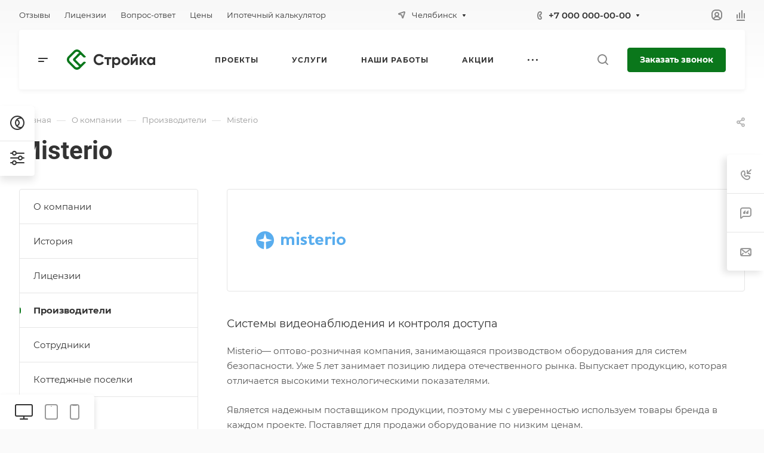

--- FILE ---
content_type: text/html; charset=windows-1251
request_url: https://stroy.allcorp3-partner.ru/preview/?viewurl=/company/brands/misterio/
body_size: 2118
content:



																																								<style>

								#view-wrapper .mobile-scrolled::-webkit-scrollbar { width: 0; }
								#view-wrapper .mobile-scrolled{ -ms-overflow-style: none;overflow: -moz-scrollbars-none; }
								body{margin:0px;background: #fafafa;}
								body.no-device{overflow: hidden;}
								.ui-view-wrapper{overflow: auto;/*min-height:100vh;*/}
								.ui-view-iframe-wrapper{margin: auto;position: relative;transition: all ease 0.1s;}
								.ui-view-iframe-wrapper[data-type="mobile"]{width: 452px;background: url('assets/img/Iphone.svg') 0px 0px no-repeat;}
								.ui-view-iframe-wrapper[data-type="mobile"] > div{padding: 62px 48px 27px 30px;}
								.ui-view-iframe-wrapper[data-type="mobile"] iframe{min-height: 782px;}
								.ui-view-iframe-wrapper[data-type="mobile"] > div > div{border-radius: 0px 0px 40px 40px;overflow: hidden;-webkit-backface-visibility: hidden;-moz-backface-visibility: hidden;-webkit-transform: translate3d(0, 0, 0); -moz-transform: translate3d(0, 0, 0);}

								.ui-view-iframe-wrapper[data-type="tablet"]{width: 860px;background: url('assets/img/Ipad.svg') 0px 0px no-repeat;}
								.ui-view-iframe-wrapper[data-type="tablet"] > div{padding: 47px 48px 47px 44px;}
								.ui-view-iframe-wrapper[data-type="tablet"] > div > div{border-radius: 15px;overflow: hidden;-webkit-backface-visibility: hidden;-moz-backface-visibility: hidden;-webkit-transform: translate3d(0, 0, 0); -moz-transform: translate3d(0, 0, 0);}

								.ui-view-iframe-wrapper:not(.loaded):before{content: "";position: absolute;top:50%;left: 50%;width: 50px;height: 50px;background: url('/bitrix/templates/aspro-allcorp3stroy/images/loaders/double_ring.svg') center no-repeat;margin: -25px 0px 0px -25px;}
								.ui-view-iframe-wrapper iframe{width: 100%;min-height:1028px;border:none;opacity: 0;transition: opacity 0.3s ease;}
								.ui-view-iframe-wrapper.loaded iframe{opacity: 1;}

								/*.ui-view-wrapper.has-device, .ui-view-wrapper.has-device .ui-view-iframe-wrapper, .ui-view-wrapper.has-device iframe{min-height:calc(100vh - 158px);}*/
								.ui-view-wrapper.has-device .ui-view-iframe-wrapper{margin: 40px auto 30px;}

								.ui-panel-top-devices-inner{-moz-user-select: -moz-none;-webkit-user-select: none;-ms-user-select: none;user-select: none;position: fixed;bottom: 0px;left: 0px;height: 58px;width: 158px;cursor: pointer;background-color: #fff;background-color: var(--card_bg_black, #fff);-webkit-transition: all .5s ease;-o-transition: all .5s ease;transition: all .5s ease;padding: 0;-webkit-box-shadow: 0 5px 10px 0 rgba(0,0,0,.15);box-shadow: 0 5px 10px 0 rgba(0,0,0,.15);z-index: 399;display: -webkit-box;display: -ms-flexbox;display: flex;-webkit-box-align: center;-ms-flex-align: center;align-items: center;-webkit-box-pack: center;-ms-flex-pack: center;justify-content: center;text-decoration: none;border-radius: 0px 5px 0px 0px;}
								.ui-panel-top-devices-inner > div{opacity: 0.5;transition: opacity 0.3s ease;padding: 0px 10px;}
								.ui-button-desktop svg{width: 30px;height: 26px;}
								.ui-button-tablet svg{width: 22px;height: 26px;}
								.ui-button-mobile svg{width: 16px;height: 26px;}
								.bx-ie .ui-button-desktop i{background: url("images/svg/responsible/desktop.svg");}
								.bx-ie .ui-button-tablet i{background: url("images/svg/responsible/tablet.svg");}
								.bx-ie .ui-button-mobile i{background: url("images/svg/responsible/mobile.svg");}
								.ui-panel-top-devices-inner > .ui-button--active, .ui-panel-top-devices-inner > div:hover{opacity: 1;}
							</style>
							<script>
								document.addEventListener('DOMContentLoaded', function(){
									document.getElementById("site-view-frame").addEventListener("load", function(){
										document.getElementById("site-view-wrapper").classList.add("loaded");
									});

									var buttonClick = document.getElementsByClassName("ui-button"),
										view_wrapper = document.getElementById("view-wrapper"),
										bodyTag = document.getElementsByTagName("body")[0],
										site_view_wrapper = document.getElementById("site-view-wrapper");

									if(location.href.indexOf('device') == -1)
										bodyTag.classList.add("no-device");

									[].slice.call(buttonClick).forEach(function(item) {
										item.addEventListener('click', function() {
											for(var i = 0; i < buttonClick.length; i++)
											{
												buttonClick[i].classList.remove("ui-button--active");
											}
											this.classList.add("ui-button--active");

											if(this.classList.contains("ui-button-desktop"))
											{
												view_wrapper.classList.remove("has-device");
												site_view_wrapper.dataset.type = "desktop";

												bodyTag.scrollTop = 0;
												bodyTag.classList.add("no-device");
											}
											else if(this.classList.contains("ui-button-tablet"))
											{
												view_wrapper.classList.add("has-device");
												site_view_wrapper.dataset.type = "tablet";

												bodyTag.classList.remove("no-device");
											}
											else if(this.classList.contains("ui-button-mobile"))
											{
												view_wrapper.classList.add("has-device");
												site_view_wrapper.dataset.type = "mobile";

												bodyTag.classList.remove("no-device");
											}
										});
									})

								})
							</script>
												<div class="ui-panel-top-devices-inner hidden">
																															<div class="ui-button ui-button-desktop ui-button--active" title="Компьютер"><i class="svg inline  svg-inline-op" aria-hidden="true" ><svg xmlns="http://www.w3.org/2000/svg" width="30" height="26" viewBox="0 0 30 26">
  <defs>
    <style>
      .cls-1 {
        fill: #333;
        fill-rule: evenodd;
      }
    </style>
  </defs>
  <path id="Rounded_Rectangle_1069_copy" data-name="Rounded Rectangle 1069 copy" class="cls-1" d="M47,872H36v3h5a1,1,0,1,1,0,2H29a1,1,0,0,1,0-2h5v-3H23a3,3,0,0,1-3-3V854a3,3,0,0,1,3-3H47a3,3,0,0,1,3,3v15A3,3,0,0,1,47,872Zm1-18a1,1,0,0,0-1-1H23a1,1,0,0,0-1,1v15a1,1,0,0,0,1,1H47a1,1,0,0,0,1-1V854Z" transform="translate(-20 -851)"/>
</svg>
</i></div>
																	<div class="ui-button ui-button-tablet" title="Планшет"><i class="svg inline  svg-inline-op" aria-hidden="true" ><svg xmlns="http://www.w3.org/2000/svg" width="22" height="26" viewBox="0 0 22 26">
  <defs>
    <style>
      .cls-1 {
        fill: #003;
        fill-rule: evenodd;
      }
    </style>
  </defs>
  <path id="Ellipse_327_copy_4" data-name="Ellipse 327 copy 4" class="cls-1" d="M70,873V855a4,4,0,0,1,4-4H88a4,4,0,0,1,4,4v18a4,4,0,0,1-4,4H74A4,4,0,0,1,70,873Zm18,2a2,2,0,0,0,2-2V855a2,2,0,0,0-2-2H74a2,2,0,0,0-2,2v18a2,2,0,0,0,2,2H88Zm-8-20.5a0.5,0.5,0,0,1,.5-0.5h1a0.5,0.5,0,1,1,0,1h-1A0.5,0.5,0,0,1,80,854.5Z" transform="translate(-70 -851)"/>
</svg>
</i></div>
																	<div class="ui-button ui-button-mobile" title="Мобильный"><i class="svg inline  svg-inline-op" aria-hidden="true" ><svg xmlns="http://www.w3.org/2000/svg" width="16" height="26" viewBox="0 0 16 26">
  <defs>
    <style>
      .cls-1 {
        fill: #333;
        fill-rule: evenodd;
      }
    </style>
  </defs>
  <path id="Rounded_Rectangle_1073" data-name="Rounded Rectangle 1073" class="cls-1" d="M124,877h-8a4,4,0,0,1-4-4V855a4,4,0,0,1,4-4h8a4,4,0,0,1,4,4v18A4,4,0,0,1,124,877Zm2-22a2,2,0,0,0-2-2h0a1,1,0,0,1-1,1h-6a1,1,0,0,1-1-1h0a2,2,0,0,0-2,2v18a2,2,0,0,0,2,2h8a2,2,0,0,0,2-2V855Z" transform="translate(-112 -851)"/>
</svg>
</i></div>
																					</div>
													<div class="ui-view-wrapper"  id="view-wrapper">
								<div class="ui-view-iframe-wrapper" id="site-view-wrapper">
									<div><div><iframe src="/company/brands/misterio/?iframe_mode=Y&bitrix_include_areas=N" class="site-ui-view" id="site-view-frame" allowfullscreen></iframe></div></div>
								</div>
							</div>
																		

--- FILE ---
content_type: text/html; charset=windows-1251
request_url: https://stroy.allcorp3-partner.ru/bitrix/templates/aspro-allcorp3stroy/asprobanner.php?iframe_mode=Y&bitrix_include_areas=N
body_size: -55
content:
		<style>
			#developer{display: none !important;}
		</style>
									

--- FILE ---
content_type: text/css
request_url: https://stroy.allcorp3-partner.ru/bitrix/templates/aspro-allcorp3stroy/css/banners.css?174842863341769
body_size: 5701
content:

.banners-big--detail {
  margin-bottom: 64px;
  overflow: hidden;
}

.banners-big--paddings-32 {
  padding: 32px;
}
.banners-big--padding-top-0 {
  padding-top: 0;
}
.banners-big .maxwidth-banner .maxwidth-theme {
  position: absolute;
  top: 0px;
  left: 0px;
  right: 0px;
  bottom: 0px;
}
.banners-big .maxwidth-banner {
  position: relative;
  display: flex;
  padding: 0 !important;
}

.banners-big__wrapper {
  position: relative;
  width: 100%;
}

body.header_opacity.header_padding-160 .banners-big__item {
  padding-top: 160px;
}
body .banners-big .owl-carousel, body .banners-big .main-slider {
  margin: 0;
  border: 0;
  border-radius: 0;
  box-shadow: none;
  opacity: 1;
  background-repeat: no-repeat;
  background-position: center center;
  display: block;
}
.banners-big .owl-carousel .owl-item, .banners-big .main-slider .main-slider__item{
  overflow: hidden;
}
body .banners-big.banners-big--side-banners .owl-carousel .owl-item,
body .banners-big.banners-big--img-square .owl-carousel .owl-item {
  overflow: hidden;
}
.banners-big__img-wrapper--square {
  background-repeat: no-repeat;
}

.banners-big--multi-slide {
	.slider-solution:not(.swiper-initialized) .swiper-wrapper {
		display: grid;
		grid-template-columns: repeat(3, 1fr);
	}

	.banners-big__text--bottom {
		--p-inline: 32px;
		bottom: 66px;
		padding-inline: var(--p-inline);
		left: 0;
		right: 0;
		top: auto;
		max-height: calc(100% - 80px);
		width: auto;
	}

	.banners-big__text {
		display: block;
	}
}

@media screen and (max-width: 767px)  {
	.banners-big--multi-slide {
		.banners-big__text-wrapper {
			display: none;
		}
		.banner-big__text-wrapper-scrollblock.content-row-hidden {
			grid-template-rows: 1fr;
		}
	}
}

@media screen and (max-width: 991px) {
	.banners-big--multi-slide {
		.slider-solution:not(.swiper-initialized) .swiper-wrapper {
			grid-template-columns: repeat(2, 1fr);
		}
	}
}

.main-slider__item, .banners-big__item {
  background-size: cover;
  background-repeat: no-repeat;
  background-position: center;
}

.banners-big__inner {
  height: 100%;
  display: flex;
  align-items: flex-end;
}
.banners-big--multi-slide .banners-big__inner {
  position: static;
}
.banners-big__inner > .row {
  width: calc(100% + 32px);
}

.banners-big__text {
  width: 50%;
  display: flex;
  flex-direction: column;
  justify-content: center;
  z-index: 5;
}

.banners-big--img-square .banners-big__top-text,
.banners-big--img-square .banners-tizers__top-text,
.banners-big--img-square .banners-big__title,
.banners-big--img-square .banners-big__title h1,
.banners-tizers__name {
  color: var(--white_text_black);
}

.banners-big__text--wide {
  width: 100%;
}
.banners-big__text--center {
  align-items: center;
  text-align: center;
}
.banners-big__inner--righttext .banners-big__text {
  order: 1;
}
@media screen and (min-width: 768px) {
  .banners-big__inner--padding-left-narrow {
    padding-left: 48px;
  }
  .banners-big--img-square .banners-big__text {
    background-color: var(--card_bg_black);
  }
}

.banners-big__img-wrapper {
  width: 50%;
  position: relative;
  background-position: center;
  background-size: cover;
}
.banners-big__img-wrapper--back-right {
  width: 50%;
  position: absolute;
  top: auto;
  bottom: 0;
  right: 0;
}
.banners-big__img-wrapper--back-center {
  width: 100%;
  position: absolute;
  right: 0;
  left: 0;
  bottom: 0;
  top: 0;
}
.banners-big__item .banners-big__img-wrapper .banners-big__img {
  width: auto;
  max-height: 100%;
  position: absolute;
  bottom: 0;
  left: 0;
}
.banners-big__item .banners-big__img-wrapper .banners-big__img--center {
  max-width: 100%;
  left: 50%;
  transform: translateX(-50%);
}
.banners-big__item .banners-big__img-wrapper--back-center .banners-big__img {
  max-width: 100%;
  left: 50%;
  transform: translateX(-50%);
}
.banners-big__item
  .banners-big__inner--righttext
  .banners-big__img-wrapper:not(.banners-big__img-wrapper--back-center)
  .banners-big__img {
  left: auto;
  right: 0;
}
.banners-big__item--opacity:before {
  content: "";
  position: absolute;
  top: 0;
  left: 0;
  right: 0;
  bottom: 0;
  z-index: 4;
  background: rgba(255, 255, 255, 0.3);
}
.banners-big__item--light.banners-big__item--opacity:before {
  background: rgba(0, 0, 0, 0.3);
}
@media (max-width: 767px) {
  .banners-big--contrast-cover-desktop .banners-big__item--opacity:before {
    display: none;
  }
}
.banners-big__item--opacity-bottom:before {
  content: "";
  position: absolute;
  top: 50.04%;
  left: 0;
  right: 0;
  bottom: 0;
  z-index: 1;
  background: linear-gradient(180deg, rgba(255, 255, 255, 0) 0%, rgba(255, 255, 255, 0.5) 100%);
  opacity: 1;
  transition: opacity 0.2s ease-in-out;
}
.banners-big__item--light.banners-big__item--opacity-bottom:before {
  background: linear-gradient(180deg, rgba(0, 0, 0, 0) 0%, rgba(0, 0, 0, 0.5) 100%);
}
.banners-big__item--opacity-bottom:after {
  top: 0;
  content: "";
  position: absolute;
  left: 0;
  right: 0;
  bottom: 0;
  z-index: 1;
  opacity: 0;
  background: rgba(255, 255, 255, 0.5);
  transition: opacity 0.2s ease-in-out;
}
.banners-big__item--opacity-bottom:hover:after {
  opacity: 1;
}
.banners-big__item--opacity-bottom:hover:before {
  opacity: 0;
}
.banners-big__item--light.banners-big__item--opacity-bottom:after {
  background: rgba(0, 0, 0, 0.5);
}
.banners-big__top-text {
  font-size: 0.933em;
  line-height: 1.429em;
  opacity: 0.5;
  margin-bottom: 9px;
}
.banners-big__top-text--small {
  text-transform: none;
  letter-spacing: normal;
  font-size: 15px;
  line-height: 22px;
  margin-bottom: 7px;
}
.banners-big__title {
  font-weight: bold;
  margin: 0;
}
.banners-big__text--center .banners-big__title {
  margin-left: 0px;
}
.banners-big__title--large {
  font-size: 80px;
  line-height: 90px;
}
.banners-big__title--middle {
  font-size: 56px;
  line-height: 66px;
}
.banners-big__title--small,
.banners-big__title h1 {
  font-size: 42px;
  line-height: 52px;
}
.banners-big__title h1 {
  margin: 0;
}
.banners-big__title--xs {
  font-size: 36px;
  line-height: 46px;
}
.banners-big__title--xxs {
  font-size: 30px;
  line-height: 40px;
}

.banners-big__text--wide .banners-big__title {
  width: 80%;
}
.banners-big__text--padding-left-wide {
  padding-left: 88px;
}
.banners-big__text-wrapper {
  display: flex;
  flex-direction: column;
}
.banners-big__text--wide.banners-big__text--center .banners-big__text-wrapper {
  width: 70%;
}
.banners-big__text-block {
  font-size: 1.2em;
  line-height: 28px;
  margin-top: 20px;
}
.banners-big__text-block--small {
  font-size: 15px;
  line-height: 25px;
  margin-top: 15px;
  display: -webkit-box;
  -webkit-line-clamp: 5;
  -webkit-box-orient: vertical;
  overflow: hidden;
}
.banners-big__text-block--margin-top-more {
  margin-top: 28px;
}
.banners-big__text--bottom {
  position: absolute;
  height: auto;
  width: auto;
  bottom: 66px;
  left: 56px;
  right: 56px;
}
.banners-big__text--padding-right {
  padding-right: 100px;
}
.banners-big--nothigh.banners-big--multi-slide .banners-big__text--bottom {
  left: 36px;
  right: 36px;
  bottom: 66px;
  width: auto;
}

.banners-big__text-wrapper--row {
  flex-direction: row;
  align-items: center;
  margin-left: -64px;
  margin-right: -64px;
  margin-top: 24px;
}
.banners-big__text-wrapper--row .banners-big__text-block {
  width: 50%;
  margin-top: 4px;
  margin-left: 64px;
  margin-right: 64px;
}
.banners-big__text-wrapper--row .banners-big__tizers {
  width: 50%;
  margin-top: 0px;
  margin-left: 64px;
  margin-right: 64px;
  margin-bottom: 2px;
}

.banners-big__top-text,
.banners-tizers__top-text,
.banners-big__title,
.banners-big__title h1,
.banners-tizers__name {
  color: #333;
}

.banners-big__text-block,
.banners-tizers__desc-text {
  color: #666;
}

.banners-big__item--light .banners-big__top-text,
.banners-big__item--light .banners-big__title,
.banners-big__item--light .banners-big__title h1,
.banners-big__item--light .banners-tizers__name,
.banners-big__item--light .banners-big__text-block,
.banners-big__item--light .banners-tizers__desc-text,
.banners-big__item--light .banners-tizers__top-text {
  color: #fff;
}
.banners-big__item--light .banners-tizers__icon * {
  fill: #fff;
}
@media (max-width: 767px) {
  .banners-big__item--light-767 .banners-big__top-text,
  .banners-big__item--light-767 .banners-big__title,
  .banners-big__item--light-767 .banners-big__title h1,
  .banners-big__item--light-767 .banners-tizers__name,
  .banners-big__item--light-767 .banners-big__text-block,
  .banners-big__item--light-767 .banners-tizers__desc-text,
  .banners-big__item--light-767 .banners-tizers__top-text {
    color: #fff;
  }
  .banners-big__item--light-767 .banners-tizers__icon * {
    fill: #fff;
  }
  .banners-big__item--opacity-767:before {
    content: "";
    position: absolute;
    top: 0;
    left: 0;
    right: 0;
    bottom: 0;
    z-index: 1;
    background: rgba(255, 255, 255, 0.3);
  }
  .banners-big__item--light-767.banners-big__item--opacity-767:before {
    background: rgba(0, 0, 0, 0.3);
  }
}

.banners-big__tizers {
  margin-top: 24px;
  margin-bottom: 2px;
}
.banners-big__text-wrapper--row .banners-big__tizers--icons {
  margin-top: 10px;
}
.banners-tizers__top-text {
  font-size: 30px;
  line-height: 42px;
  margin-bottom: 5px;
}
.banners-tizers__desc-text {
  margin-top: 1px;
}
.banners-tizers__top-icon {
  margin-bottom: 11px;
  height: 40px;
}
.banners-tizers__top-icon svg {
  height: 40px;
  text-align: left;
}
.banners-tizers__image {
  display: inline-block;
  width: 40px;
  height: 40px;
}

.banners-big__buttons {
  margin: 30px -10px -10px;
  display: flex;
  flex-wrap: wrap;
}
.banners-big:not(.banners-big--img-square) .banners-big__item .banners-big__buttons .btn.btn-white {
  border-color: #fff;
}
.banners-big .banners-big__item .banners-big__buttons .btn.btn-white:hover {
  border-color: transparent;
}
.banners-big--nothigh.banners-big--multi-slide .banners-big__buttons {
  flex-wrap: nowrap;
}
.banners-big__buttons--small {
  margin-top: 23px;
}
.banners-big__buttons-item {
  margin: 10px;
}
.banners-big__buttons .btn {
  padding: 17px 26px;
  font-size: 16px;
  line-height: 20px;
  font-weight: bold;
}
.banners-big__buttons .btn-video {
  display: flex;
  align-items: center;
  justify-content: center;
  height: 56px;
  width: 56px;
  padding: 0;
}
.banners-big__buttons .btn-video.with-text {
  padding: 17px 26px 17px 26px;
  width: auto;
}
.banners-big__buttons .btn-video.with-text .svg {
  padding-right: 15px;
}

.banners-big .subscribe-edit__form {
  display: flex;
}
.banners-big .subscribe-edit__text {
  height: 56px;
  padding: 6px 21px;
  font-size: inherit;
  max-width: 288px;
  width: auto;
}
.banners-big .subscribe-edit__btn {
  margin-left: -4px;
  border-top-left-radius: 0;
  border-bottom-left-radius: 0;
  position: static;
}
.banners-big .subscribe-edit__btn.btn {
  font-size: 1.06667em;
  line-height: calc(1em + 2px);
}

.owl-carousel--button-bottom-right .owl-nav div[class*="swiper-button"] {
  position: static;
}
.owl-carousel--button-bottom-right .owl-nav .swiper-button-prev {
  margin-right: 8px;
}

.banners-big--side-banners {
  display: flex;
}
.banners-big--side-banners .maxwidth-banner {
  position: relative;
  width: 100%;
}
.banners-big--side-banners .banners-big__wrapper {
  width: 75%;
}
.banners-big__side-items {
  width: 25%;
}
.banners-big__side-items--right {
  order: 1;
}
.banners-big__side-item {
  position: relative;
}
.banners-big__side-item:before {
  content: "";
  position: absolute;
  top: 45%;
  bottom: 0;
  left: 0;
  right: 0;
  background: linear-gradient(180deg, rgba(255, 255, 255, 0) 0%, rgba(255, 255, 255, 0.5) 100%);
  z-index: 1;
  opacity: 1;
  transition: opacity 0.2s ease-in-out;
}
.banners-big__side-item--light:before {
  background: linear-gradient(180deg, rgba(0, 0, 0, 0) 0%, rgba(0, 0, 0, 0.5) 100%);
}
.banners-big__side-item:after {
  top: 0;
  content: "";
  position: absolute;
  left: 0;
  right: 0;
  bottom: 0;
  z-index: 1;
  opacity: 0;
  background: rgba(255, 255, 255, 0.5);
  transition: opacity 0.2s ease-in-out;
}
.banners-big__side-item--light:after {
  background: rgba(0, 0, 0, 0.5);
}
.banners-big__side-item:hover:after {
  opacity: 1;
}
.banners-big__side-item:hover:before {
  opacity: 0;
}

.banners-big__side-item--height-50 {
  height: 50%;
}
.banners-big__side-item-image {
  position: absolute;
  top: 0;
  left: 0;
  height: 100%;
  width: 100%;
  background-size: cover;
  background-repeat: no-repeat;
  background-position: center;
}
.banners-big__side-item-link {
  position: absolute;
  top: 0;
  left: 0;
  height: 100%;
  width: 100%;
  z-index: 2;
}
.banners-big__side-item-text-wrapper {
  position: absolute;
  left: 32px;
  right: 32px;
  bottom: 32px;
  z-index: 2;
}
.banners-big__side-item-top-text {
  font-size: 15px;
  line-height: 22px;
  color: #333;
  opacity: 0.7;
}
.banners-big__side-item--light .banners-big__side-item-top-text {
  color: #fff;
}
.banners-big__side-item-title {
  font-size: 20px;
  line-height: 30px;
  font-weight: bold;
  color: #333;
}
.banners-big__side-item--light .banners-big__side-item-title {
  color: #fff;
}

body.header_opacity .banner.TOP_UNDERHEADER {
  display: none !important;
}

.banners-big__adaptive-block {
  display: none;
}

.only_img--video {
  height: 100%;
  width: 100%;
}
.only_img--video .play {
  --buttonSize: 100px;
  --buttonPlayOffset: calc(50% - var(--buttonSize) / 2);
  width: var(--buttonSize);
  height: var(--buttonSize);
  position: absolute;
  top: var(--buttonPlayOffset);
  left: var(--buttonPlayOffset);
  background: transparent;
  z-index: 8;
  cursor: pointer;
}
.only_img--video .play:after {
  --buttonOffset: calc(-1 * var(--buttonSize) / 2);
  margin: var(--buttonOffset) 0 0 var(--buttonOffset);
  width: var(--buttonSize);
  height: var(--buttonSize);
  border-radius: 100%;
}
.only_img--video .play:before {
  border: 14px solid transparent;
  border-left: 25px solid #fff;
  z-index: 2;
  margin: -14px 0 0 -9px;
}
.only_img--video .play:after,
.only_img--video .play:before {
  content: "";
  position: absolute;
  top: 50%;
  left: 50%;
  transition: transform 0.3s;
}
.only_img--video .play:hover:after,
.only_img--video .play:hover:before {
  transform: scale(1.2);
}
@media screen and (max-width: 767px) {
  .banners-big--adaptive-3 .banners-big__buttons .has-ripple {
    position: static;
    transform: initial;
  }
  .banners-big--adaptive-3 .banners-big__buttons .play--no-buttons svg {
    display: none;
  }
  .banners-big--adaptive-3 .banners-big__buttons .play--no-buttons {
    --buttonSize: 80px;
    --buttonPlayOffset: calc(50% - var(--buttonSize) / 2);
    width: var(--buttonSize);
    height: var(--buttonSize);
    position: absolute;
    top: var(--buttonPlayOffset);
    left: var(--buttonPlayOffset);
    background: transparent;
    z-index: 8;
    cursor: pointer;
    border: none;
  }
  .banners-big--adaptive-3 .banners-big__buttons .play--no-buttons i {
    display: none;
  }
  .banners-big--adaptive-3 .banners-big__buttons .play--no-buttons:after {
    --buttonOffset: calc(-1 * var(--buttonSize) / 2);
    margin: var(--buttonOffset) 0 0 var(--buttonOffset);
    width: var(--buttonSize);
    height: var(--buttonSize);
    border-radius: 100%;
    background-color: var(--theme-base-color);
  }
  .banners-big--adaptive-3 .banners-big__buttons .play--no-buttons:before {
    border: 14px solid transparent;
    border-left: 25px solid #fff;
    z-index: 2;
    margin: -14px 0 0 -9px;
  }
  .banners-big--adaptive-3 .banners-big__buttons .play--no-buttons:after,
  .banners-big--adaptive-3 .banners-big__buttons .play--no-buttons:before {
    content: "";
    position: absolute;
    top: 50%;
    left: 50%;
    transition: transform 0.3s;
  }
  .banners-big--adaptive-3 .ripple {
    opacity: 0 !important;
  }
}

.banners-big__item--img-with-video .wrapper_video {
  z-index: 2;
}
.banners-big .banners-big__item--video-half.banners-big__item--img-with-video .wrapper_video {
  width: 100%;
}
@media (max-width: 767px) {
  .only_img--video .play:after {
    --buttonSize: 80px;
  }
}

.banners-big__depend-height {
  height: 786px;
}
@media(max-width: 1450px){
  .banners-big__depend-height {
    height: 656px;
  }
}
@media (min-width: 768px) {
  .banners-big--paddings-32 .banners-big__depend-height {
    height: calc(786px - 64px);
  }
  .banners-big--paddings-32.banners-big--padding-top-0 .banners-big__depend-height {
    height: calc(786px - 32px);
  }
  .banners-big--high .banners-big__text-wrapper--row {
    margin-top: 21px;
  }
  .banners-big--high .banners-big__text-wrapper:not(.banners-big__text-wrapper--row) .banners-big__tizers--icons {
    margin-top: 34px;
  }
}
@media (min-width: 768px) and (max-width: 1450px) {
  .banners-big--paddings-32 .banners-big__depend-height {
    height: calc(656px - 64px);
  }
  .banners-big--paddings-32.banners-big--padding-top-0 .banners-big__depend-height {
    height: calc(656px - 32px);
  }
}
@media (min-width: 1451px) {
  body.header_opacity.header_padding-91 .banners-big__depend-padding {
    height: calc(786px + 91px);
  }
  body.header_opacity.header_padding-100 .banners-big__depend-padding {
    height: calc(786px + 100px);
  }
  body.header_opacity.header_padding-122 .banners-big__depend-padding {
    height: calc(786px + 122px);
  }
  body.header_opacity.header_padding-132 .banners-big__depend-padding {
    height: calc(786px + 132px);
  }
  body.header_opacity.header_padding-146 .banners-big__depend-padding {
    height: calc(786px + 146px);
  }
  body.header_opacity.header_padding-150 .banners-big__depend-padding {
    height: calc(786px + 151px);
  }
  body.header_opacity.header_padding-154 .banners-big__depend-padding {
    height: calc(786px + 154px);
  }
  body.header_opacity.header_padding-160 .banners-big__depend-padding {
    height: calc(786px + 160px);
  }
  body.header_opacity.header_padding-164 .banners-big__depend-padding {
    height: calc(786px + 164px);
  }
}
@media (min-width: 992px) and (max-width: 1450px) {
  body.header_opacity.header_padding-91 .banners-big__depend-padding {
    height: calc(656px + 91px);
  }
  body.header_opacity.header_padding-100 .banners-big__depend-padding {
    height: calc(656px + 100px);
  }
  body.header_opacity.header_padding-122 .banners-big__depend-padding {
    height: calc(656px + 122px);
  }
  body.header_opacity.header_padding-132 .banners-big__depend-padding {
    height: calc(656px + 132px);
  }
  body.header_opacity.header_padding-146 .banners-big__depend-padding {
    height: calc(656px + 146px);
  }
  body.header_opacity.header_padding-150 .banners-big__depend-padding {
    height: calc(656px + 151px);
  }
  body.header_opacity.header_padding-154 .banners-big__depend-padding {
    height: calc(656px + 154px);
  }
  body.header_opacity.header_padding-160 .banners-big__depend-padding {
    height: calc(656px + 160px);
  }
  body.header_opacity.header_padding-164 .banners-big__depend-padding {
    height: calc(656px + 164px);
  }
}
@media (min-width: 992px) and (max-width: 1200px) {
  body.header_opacity.header_padding-152-1200 .banners-big__depend-padding {
    height: calc(786px + 152px);
  }
}

.banners-big--normal .banners-big__depend-height {
  height: 580px;
}
@media (min-width: 768px) {
  .banners-big--normal.banners-big--paddings-32.banners-big--padding-top-0 .banners-big__depend-height {
    height: calc(580px - 32px);
  }
  .banners-big--normal .banners-big__text-wrapper--row {
    margin-top: 16px;
  }
  .banners-big--normal .banners-big__buttons {
    margin-top: 22px;
  }
  .banners-big--normal .banners-big__text-wrapper:not(.banners-big__text-wrapper--row) .banners-big__tizers {
    margin-top: 18px;
  }
  .banners-big--normal
    .banners-big__text-wrapper:not(.banners-big__text-wrapper--row)
    .banners-big__tizers.banners-big__tizers--icons {
    margin-top: 28px;
  }
}
@media (min-width: 992px) {
  body.header_opacity.header_padding-91 .banners-big--normal .banners-big__depend-padding {
    height: calc(580px + 91px);
  }
  body.header_opacity.header_padding-100 .banners-big--normal .banners-big__depend-padding {
    height: calc(580px + 100px);
  }
  body.header_opacity.header_padding-122 .banners-big--normal .banners-big__depend-padding {
    height: calc(580px + 122px);
  }
  body.header_opacity.header_padding-132 .banners-big--normal .banners-big__depend-padding {
    height: calc(580px + 132px);
  }
  body.header_opacity.header_padding-146 .banners-big--normal .banners-big__depend-padding {
    height: calc(580px + 146px);
  }
  body.header_opacity.header_padding-150 .banners-big--normal .banners-big__depend-padding {
    height: calc(580px + 150px);
  }
  body.header_opacity.header_padding-154 .banners-big--normal .banners-big__depend-padding {
    height: calc(580px + 154px);
  }
  body.header_opacity.header_padding-160 .banners-big--normal .banners-big__depend-padding {
    height: calc(580px + 160px);
  }
  body.header_opacity.header_padding-164 .banners-big--normal .banners-big__depend-padding {
    height: calc(580px + 164px);
  }
}
@media (min-width: 992px) and (max-width: 1200px) {
  body.header_opacity.header_padding-152-1200 .banners-big--normal .banners-big__depend-padding {
    height: calc(580px + 152px);
  }
}

.banners-big--low .banners-big__depend-height {
  height: 450px;
}
.banners-big--low .banners-big__title--middle {
  font-size: 50px;
  line-height: 60px;
}

@media (min-width: 768px) {
  .banners-big--low.banners-big--paddings-32.banners-big--padding-top-0 .banners-big__depend-height {
    height: calc(450px - 32px);
  }
  .banners-big--low .banners-big__text-block {
    font-size: inherit;
    line-height: inherit;
  }
  .banners-big--low .banners-big__text-wrapper--row {
    margin-top: 12px;
  }
  .banners-big--low .banners-big__buttons {
    margin-top: 18px;
  }
  .banners-big--low .banners-big__text-wrapper:not(.banners-big__text-wrapper--row) .banners-big__tizers {
    margin-top: 14px;
  }
  .banners-big--low
    .banners-big__text-wrapper:not(.banners-big__text-wrapper--row)
    .banners-big__tizers.banners-big__tizers--icons {
    margin-top: 24px;
  }
}
@media (min-width: 992px) {
  body.header_opacity.header_padding-91 .banners-big--low .banners-big__depend-padding {
    height: calc(450px + 91px);
  }
  body.header_opacity.header_padding-100 .banners-big--low .banners-big__depend-padding {
    height: calc(450px + 100px);
  }
  body.header_opacity.header_padding-122 .banners-big--low .banners-big__depend-padding {
    height: calc(450px + 122px);
  }
  body.header_opacity.header_padding-132 .banners-big--low .banners-big__depend-padding {
    height: calc(450px + 132px);
  }
  body.header_opacity.header_padding-146 .banners-big--low .banners-big__depend-padding {
    height: calc(450px + 146px);
  }
  body.header_opacity.header_padding-150 .banners-big--low .banners-big__depend-padding {
    height: calc(450px + 150px);
  }
  body.header_opacity.header_padding-154 .banners-big--low .banners-big__depend-padding {
    height: calc(450px + 154px);
  }
  body.header_opacity.header_padding-160 .banners-big--low .banners-big__depend-padding {
    height: calc(450px + 160px);
  }
  body.header_opacity.header_padding-164 .banners-big--low .banners-big__depend-padding {
    height: calc(450px + 164px);
  }
}
@media (min-width: 992px) and (max-width: 1200px) {
  body.header_opacity.header_padding-152-1200 .banners-big--low .banners-big__depend-padding {
    height: calc(450px + 152px);
  }
}

.banners-big--multi-slide .banners-big__depend-height {
  height: auto !important;
}
.banners-big--multi-slide .banners-big__item {
  padding-top: 125%;
}
.banners-big--multi-slide.banners-big--nothigh .banners-big__item {
  padding-top: 94%;
}
.banners-big--multi-slide.banners-big--nothigh.banners-big--low .banners-big__item {
  padding-top: 73%;
}

.banners-big .owl-carousel__dots {
  max-width: 600px;
}
body .owl-carousel__dots.owl-carousel__dots--line {
  width: 100px;
}
.owl-carousel__dots.owl-carousel__dots--line.owl-carousel__dots--bottom-32 {
  bottom: 32px;
}
.owl-carousel__dots.owl-carousel__dots--line.owl-carousel__dots--center {
  left: 50%;
}
body .owl-carousel__dots--line .pagination-bullet-active {
  border-radius: 8px;
  background-color:  var(--theme-base-color)!important;
}
body .owl-carousel--light > .owl-carousel__dots--line {
  background: rgba(255, 255, 255, 0.349);
}
body .owl-carousel__dots.owl-carousel__dots--bottom-56 {
  bottom: 75px;
  z-index: 2;
}
body .owl-carousel__dots.owl-carousel__dots--right {
  left: auto;
  width: auto;
}

@media (max-width: 1300px) {
  .banners-big--side-banners .banners-big__title--small,
  .banners-big--side-banners .banners-big__title h1 {
    font-size: 32px;
    line-height: 42px;
  }
  .banners-big--side-banners .banners-big__inner--padding-left-wide {
    padding-left: 48px;
  }

  .banners-big--side-banners .banners-big__buttons {
    margin-top: 26px;
  }
  .banners-big--side-banners .banners-big__buttons .btn {
    padding: 12px 20px;
    font-size: 14px;
    line-height: 18px;
  }
  .banners-big--side-banners .banners-big__buttons .btn-video {
    height: 44px;
    width: 44px;
  }

  .banners-big__buttons--small .btn {
    padding: 12px 20px;
    font-size: 14px;
    line-height: 18px;
  }
  .banners-big__buttons--small .banners-big__buttons .btn-video {
    height: 44px;
    width: 44px;
  }
}

@media (max-width: 1200px) {
  .banners-big__title--large {
    font-size: 56px;
    line-height: 66px;
  }
  .banners-big__title--middle {
    font-size: 46px;
    line-height: 56px;
  }
  .banners-big__title--small,
  .banners-big__title h1 {
    font-size: 32px;
    line-height: 42px;
  }
  .banners-big__title--xs {
    font-size: 26px;
    line-height: 36px;
  }

  .banners-big__text-wrapper--row {
    flex-direction: column;
    align-items: flex-start;
  }
  .banners-big__text-wrapper--row .banners-big__text-block {
    width: 80%;
  }
  .banners-big__text-wrapper--row .banners-big__tizers {
    width: 80%;
    margin-top: 25px;
  }
  .banners-big__text--wide .banners-big__title {
    width: 100%;
  }
  .banners-big__text-block {
    font-size: 15px;
    line-height: 25px;
  }
  .banners-tizers__desc-text--large {
    font-size: 0.86667em;
    line-height: calc(1em + 7px);
  }
  .banners-big__text--padding-left-wide {
    padding-left: 48px;
  }
  .banners-big__text--padding-right {
    padding-right: 48px;
  }

  .banners-big__buttons {
    margin-top: 26px;
  }
  .banners-big__buttons .btn {
    padding: 12px 20px;
    font-size: 14px;
    line-height: 18px;
  }
  .banners-big__buttons .btn-video {
    height: 44px;
    width: 44px;
  }
  .banners-big__buttons .btn-video.with-text {
    padding: 12px 20px 12px 20px;
  }

  .banners-big--side-banners .banners-big__img-wrapper {
    width: 50%;
    position: absolute;
    right: 0;
  }
  .banners-big--side-banners .banners-big__text {
    width: 100%;
  }
  .banners-big--side-banners .banners-big__text-wrapper,
  .banners-big--side-banners .banners-big__title {
    width: 80%;
  }

  .banners-big--paddings-32 {
    padding: 24px;
  }
  .banners-big--multi-slide.banners-big--paddings-32:not(.banners-big--narrow) .owl-carousel {
    margin-right: -24px;
    width: calc(100% + 24px);
  }
  .banners-big--multi-slide.banners-big--paddings-32:not(.banners-big--narrow) .owl-stage-outer {
    margin-left: -24px;
    padding-left: 24px;
  }
  .banners-big--multi-slide.banners-big--paddings-32:not(.banners-big--narrow) .owl-nav .owl-next {
    right: 24px;
  }
  .banners-big--multi-slide.banners-big--paddings-32:not(.banners-big--narrow) .main-slider {
    --swiper-mr: 24px;
  }
  .banners-big__side-item-text-wrapper {
    left: 24px;
    right: 24px;
    bottom: 24px;
  }
  .banners-big .subscribe-edit__btn.btn,
  .banners-big .subscribe-edit__text {
    font-size: 14px;
    line-height: 16px;
  }
  .banners-big .subscribe-edit__text {
    height: 44px;
  }
}

@media (max-width: 991px) {
  .banners-big .maxwidth-theme {
    padding-left: 32px;
    padding-right: 32px;
  }

  .banners-big__top-text {
    display: none;
  }
  .banners-big__tizers {
    display: none;
  }

  .banners-big .maxwidth-banner {
    flex-direction: column;
  }
  .banners-big--side-banners .banners-big__wrapper {
    width: 100%;
  }
  .banners-big__side-items {
    width: 100%;
    display: flex;
    flex-wrap: wrap;
  }
  .banners-big__side-item {
    width: 50%;
    padding-top: 35%;
  }

  .banners-big__text--padding-right {
    padding-right: 24px;
  }
  .banners-big__text--padding-left-wide {
    padding-left: 24px;
  }

  .banners-big--img-square .banners-big__title,
  .banners-big--img-square .banners-big__title h1 {
    font-size: 26px;
    line-height: 36px;
    margin-left: 0;
  }
  .banners-big__text-block--margin-top-more {
    margin-top: 20px;
  }
}

@media (min-width: 768px) {
  .banners-big--paddings-32 .slider-solution:is(.main-slider) {
    border-radius: 4px;
    overflow: hidden;
  }
}
@media (max-width: 767px) {
  .banners-big--paddings-32 {
    padding: 0;
  }
  .banners-big__text-wrapper--row {
    margin: 0;
  }
  .banners-big--multi-slide .owl-item, .banners-big--multi-slide .main-slider__item {
    width: 370px !important;
  }
  .banners-big--multi-slide .banners-big__item--opacity-bottom:hover .banners-big__text-wrapper {
    display: none;
  }

  .banners-big__buttons {
    justify-content: center;
  }
  .banners-big__buttons {
    margin: 20px -7px -7px;
  }
  .banners-big__buttons-item {
    margin: 7px;
  }

  .banners-big--adaptive-1 .banners-big__depend-height {
    height: 500px;
  }
  .banners-big--adaptive-3 .banners-big__depend-height {
    height: 100%;
  }
  .banners-big--adaptive-1:not(.banners-big--multi-slide) .banners-big__inner,
  .banners-big--adaptive-3 .banners-big__inner {
    position: relative;
  }

  .banners-big--adaptive-1 .banners-big__img-wrapper {
    display: none;
  }
  .banners-big--adaptive-1.banners-big--multi-slide .banners-big__img-wrapper {
    display: block;
  }

  .banners-big--adaptive-1 .banners-big__text,
  .banners-big--adaptive-3 .banners-big__text {
    width: 100%;
    align-items: center;
    text-align: center;
    padding: 0;
  }
  .banners-big--adaptive-1 .banners-big__title,
  .banners-big--adaptive-1 .banners-big__title h1,
  .banners-big--adaptive-3 .banners-big__title,
  .banners-big--adaptive-3 .banners-big__title h1 {
    font-size: 30px;
    line-height: 40px;
    width: 100%;
  }
  .banners-big--adaptive-1 .banners-big__text-block {
    width: 100%;
    margin: 10px 0 0;
  }

  .banners-big--adaptive-1 .banners-big__text--bottom {
    left: 0px;
    right: 0px;
    width: auto;
  }
  .banners-big--adaptive-1 .banners-big__title--xs {
    font-size: 20px;
    line-height: 30px;
  }

  .banners-big--adaptive-1 .banners-big__item--opacity-bottom .banners-big__buttons {
    display: flex;
  }
  .banners-big--adaptive-1 .banners-big__item--opacity-bottom:after {
    opacity: 1;
  }
  .banners-big--adaptive-1 .banners-big__item--opacity-bottom:before {
    opacity: 0;
  }
  .banners-big--adaptive-1 .banners-big__item--opacity-bottom .banners-big__text {
    transform: translateY(10px);
  }

  .banners-big--adaptive-1 .banners-big__img-wrapper--square {
    display: block;
    position: absolute;
    left: 0;
    right: 0;
    top: 0;
    bottom: 0;
    width: 100%;
  }
  .banners-big--adaptive-1 .banners-big__img-wrapper--square .banners-big__img {
    display: none;
  }

  .banners-big--adaptive-1 .banners-big__inner--paddings-24-767 {
    padding-left: 24px;
    padding-right: 24px;
  }

  .banners-big--adaptive-2 .banners-big__item {
    position: relative;
  }
  .banners-big--adaptive-2 .banners-big__depend-height {
    height: 300px;
  }
  .banners-big--adaptive-2 .banners-big__item {
    height: 400px;
  }
  .banners-big--adaptive-2.banners-big .owl-carousel, .banners-big--adaptive-2.banners-big .main-slider {
    height: auto;
    background-color: #fff;
    background-color: var(--card_bg_black);
  }
  .banners-big--adaptive-2 .banners-big__adaptive-block {
    align-items: center;
    background: var(--card_bg_black);
    display: flex;
    flex-direction: column;
    flex: 1;
    justify-content: center;
    padding: 13px 16px 16px;
    text-align: center;
    z-index: 5;
  }
  .banners-big--adaptive-2 .banners-big__text {
    display: none;
  }
  .banners-big--adaptive-2 .banners-big__img-wrapper,
  .banners-big--adaptive-2 .banners-big__img-wrapper a {
    align-items: flex-end;
    display: flex;
    height: 200px;
    justify-content: center;
    position: relative;
    width: 100%;
  }
  .banners-big--adaptive-2 .banners-big__item .banners-big__img-wrapper .banners-big__img {
    position: relative;
    left: auto;
    transform: none;
  }
  .banners-big--adaptive-2 .banners-big__text-wrapper {
    justify-content: center;
    align-items: center;
  }
  .banners-big--adaptive-2 .banners-big__text-block {
    margin-left: 0;
    margin-right: 0;
    margin-top: 10px;
    width: 100%;
    font-size: 14px;
    line-height: 24px;
  }
  .banners-big--adaptive-2 .banners-big__title,
  .banners-big--adaptive-2 .banners-big__title h1 {
    font-size: 23px;
    line-height: 33px;
    max-width: 580px;
    color: var(--white_text_black);
  }
  .banners-big--adaptive-2 .banners-big__buttons {
    margin-top: 10px;
  }
  .banners-big--adaptive-2 .banners-big__buttons .btn.btn-transparent-border,
  .banners-big--adaptive-2 .banners-big__buttons .btn.btn-transparent-bg {
    background-color: #ffffff;
    color: #9e9e9e !important;
    color: var(--theme-base-color) !important;
    border-color: #9e9e9e;
    border-color: var(--theme-base-color);
  }
  .banners-big--adaptive-2 .banners-big__buttons .btn.btn-transparent-border *,
  .banners-big--adaptive-2 .banners-big__buttons .btn.btn-transparent-bg * {
    fill: #9e9e9e !important;
    fill: var(--theme-base-color) !important;
  }
  .banners-big--adaptive-2 .banners-big__buttons .btn.btn-transparent-border:hover,
  .banners-big--adaptive-2 .banners-big__buttons .btn.btn-transparent-bg:hover {
    background-color: #9e9e9e;
    background-color: var(--theme-base-color);
    color: #fff !important;
  }
  .banners-big--adaptive-2 .banners-big__buttons .btn.btn-transparent-border:hover *,
  .banners-big--adaptive-2 .banners-big__buttons .btn.btn-transparent-bg:hover * {
    fill: #fff !important;
  }
  .banners-big--adaptive-2 .owl-carousel__dots {
    top: 175px;
    bottom: auto !important;
  }
  .banners-big--adaptive-2 .maxwidth-theme:not(.maxwidth-banner){
    height: 187px;
    position: relative !important;
  }
  .banners-big--adaptive-2 .started .wrapper_video {
    height: 187px;
    z-index: 1;
  }
  .banners-big--adaptive-2 .wrapper_video .video {
    height: 100% !important;
    object-fit: cover;
    width: 100% !important;
  }
  .banners-big--adaptive-2 .banners-big__text-block{
    color: #666;
    color: var(--light_basic_text_black);
  }
  .banners-big--adaptive-3 .banners-big__adaptive-img {
    position: absolute;
    top: 0;
    left: 0;
    height: 100%;
    width: 100%;
    background-repeat: no-repeat;
    background-size: cover;
    background-position: center;
    z-index: 3;
  }
  .banners-big--adaptive-3 .banners-big__item {
    padding-top: 68%;
    height: 0;
  }
  .banners-big--adaptive-3 .banners-big__img-wrapper,
  .banners-big--adaptive-3 .banners-big__text > :not(.banners-big__buttons),
  .banners-big--adaptive-3 .main-slider__item:not(.vvideo) .banners-big__buttons,
  .banners-big--adaptive-3 .main-slider__item:not(.started) .play.btn-video {
    display: none;
  }


  body .banners-big .main-slider .owl-carousel__dots {
    bottom: 24px;
    padding: 0;
    left: 50%;
    transform: translateX(-50%);
    right: auto;
    flex-wrap: nowrap;
  }
  body .banners-big .owl-carousel ~ .owl-carousel__dots:not(.owl-carousel__dots--line),
  body .banners-big .main-slider ~ .owl-carousel__dots:not(.owl-carousel__dots--line) {
    left: 24px;
    right: 24px;
    transform: none;
    justify-content: center;
    max-width: 100%;
  }
  .banners-big .owl-carousel__dots:not(.owl-carousel__dots--line) .owl-carousel__dot {
    width: 12px;
    height: 12px;
    margin: 2px;
  }
  .banners-big--adaptive-2 .swiper-slide {
    height: auto;
  }
  .banners-big--adaptive-2 .banners-big__item.banners-big__depend-height {
    display: flex;
    flex-direction: column;
    height: 100%;
  }
}

@media (max-width: 600px) {
  .banners-big .maxwidth-theme {
    padding-left: 16px;
    padding-right: 16px;
  }

  .banners-big__buttons {
    margin: 16px -5px -5px;
  }
  .banners-big__buttons-item {
    margin: 5px;
  }
  .banners-big__buttons .btn {
    padding: 9px 13px;
    font-size: 13px;
    line-height: 17px;
  }
  .banners-big__buttons .btn-video {
    height: 37px;
    width: 37px;
  }
  .banners-big__buttons .btn-video.with-text {
    padding: 9px 13px 9px 13px;
  }

  .banners-big--adaptive-1 .banners-big__title,
  .banners-big--adaptive-1 .banners-big__title h1,
  .banners-big--adaptive-3 .banners-big__title,
  .banners-big--adaptive-3 .banners-big__title h1 {
    font-size: 20px;
    line-height: 30px;
  }
  .banners-big--adaptive-1 .banners-big__text-wrapper--row {
    margin: 0;
  }
  .banners-big--adaptive-1 .banners-big__text-block {
    font-size: 14px;
    line-height: 24px;
    display: -webkit-box;
    -webkit-line-clamp: 3;
    -webkit-box-orient: vertical;
    overflow: hidden;
  }

  .banners-big--multi-slide .owl-item, .banners-big--multi-slide .main-slider__item {
    width: 300px !important;
  }

  .banners-big__side-item:before {
    top: 30%;
  }
  .banners-big__side-item {
    padding-top: 50%;
  }

  .banners-big--adaptive-2 .owl-carousel__dots {
    top: 174px;
  }
  .banners-big--adaptive-2 .banners-big__title,
  .banners-big--adaptive-2 .banners-big__title h1 {
    font-size: 18px;
    line-height: 28px;
  }
  .banners-big--adaptive-2 .banners-big__text-block {
    font-size: 13px;
    line-height: 23px;
  }
  .banners-big .subscribe-edit__text {
    width: 100%;
    height: 37px;
  }
  .banners-big.hidden_narrow {
    display: none;
  }
}

@media (max-width: 500px) {
  .banners-big__side-item {
    width: 100%;
  }
}

.vvideo.loading .banners-big__inner {
  position: relative;
  z-index: 1;
}
body .banners-big .loading.vvideo {
  background-image: none !important;
}
.banners-big .wrapper_video {
  position: absolute;
  top: 0;
  bottom: 0;
  left: 0;
  right: 0;
  overflow: hidden;
}
.banners-big .wrapper_video iframe,
.banners-big .wrapper_video object,
.banners-big .wrapper_video video {
  min-height: 100%;
  position: absolute;
  top: 50%;
  left: 50%;
  transform: translate(-50%, -50%);
}
.vvideo.started .banners-big__item .banners-big__img-wrapper,
[data-video_autoplay='1'] .banners-big__item .banners-big__img-wrapper {
  opacity: 0;
  visibility: hidden;
}

.vvideo.loading .banners-big__item.banners-big__item--opacity:before,
.vvideo.loading .banners-big__item.banners-big__item--opacity-767:before {
  content: none;
}
.banners-big--multi-slide .banners-big__item .banners-big__img-wrapper {
  overflow: hidden;
}
.banners-big--multi-slide .banners-big__item .banners-big__img {
  max-width: inherit;
}
.banners-big .maxwidth-banner .maxwidth-theme{
  background-size: cover;
}

@media (min-width: 768px) {
  .banners-big .banners-big__item--video-half .wrapper_video {
    width: 50%;
    left: auto;
  }
  .banners-big .maxwidth-banner .maxwidth-theme{
    background-image: none !important;
  }

}
@media (max-width: 767px) {
  .banners-big--adaptive-3 .vvideo.started{
    height: auto;
    position: relative;
  }
  .banners-big--adaptive-3 .vvideo.started.swiper-slide-active {
    opacity: 1 !important;
    z-index: 4;
  }
  body .banners-big--adaptive-3 .started.vvideo iframe,
  body .banners-big--adaptive-3 .started.vvideo object,
  body .banners-big--adaptive-3 .started.vvideo video {
    opacity: 1;
  }
  .banners-big--adaptive-3 .vvideo.started .wrapper_video {
    z-index: 4;
  }
  body .banners-big--adaptive-2 .swiper-slide{
    background-image: none !important;
  }
}


--- FILE ---
content_type: text/css
request_url: https://stroy.allcorp3-partner.ru/bitrix/templates/aspro-allcorp3stroy/css/smart-filter.css?176845918032976
body_size: 5138
content:
.smartfilter .bx_ui_slider_track {
  height: 1px;
  margin: -1px 18px 18px;
  position: relative;
  zoom: 1;
  background: #ddd;
  z-index: 1;
}
.bx_filter .bx_ui_slider_pricebar_VD {
  z-index: 60;
  background: #979797;
}
.smartfilter .bx_ui_slider_track .bx_ui_slider_pricebar_V:after,
.smartfilter .bx_ui_slider_track .bx_ui_slider_pricebar_VD:after,
.smartfilter .bx_ui_slider_track .bx_ui_slider_pricebar_VN:after {
  content: "";
  position: absolute;
  left: 0;
  right: 0;
  height: 1px;
  top: 50%;
  margin-top: -1px;
}
.smartfilter .bx_ui_slider_track .bx_ui_slider_pricebar_V:after {
  background-color: #9e9e9e;
  background-color: var(--theme-base-color);
}
.bx_filter .bx_ui_slider_range {
  z-index: auto;
  background: #ddd;
}
.bx_filter .bx_ui_slider_pricebar {
  z-index: 100;
}
.bx_filter .bx_ui_slider_pricebar_VD {
  z-index: 60;
  background: #ddd;
}
.bx_filter .bx_ui_slider_pricebar_VN {
  z-index: 70;
  background: #ddd;
}
.bx_filter .bx_ui_slider_pricebar_V {
  z-index: 80;
  background: #ddd;
}
.bx_filter .bx_ui_slider_handle {
  position: absolute;
  top: 100%;
  width: 22px;
  height: 22px;
}
.bx_filter .bx_ui_slider_handle:hover {
  -webkit-cursor: grab;
  -ms-cursor: grab;
  -o-cursor: grab;
  cursor: grab;
}
.bx_filter .bx_ui_slider_handle:active {
  -webkit-cursor: grabbing;
  -ms-cursor: grabbing;
  -o-cursor: grabbing;
  cursor: grabbing;
}
.bx_filter .bx_ui_slider_handle.left {
  left: 0;
  margin-left: -9px;
}
.bx_filter .bx_ui_slider_handle.right {
  right: 0;
  margin-right: -9px;
}

.bx_filter .bx_ui_slider_part {
  position: absolute;
  top: -3px;
  width: 0px;
  height: 10px;
  background: #e5e5e5;
  background: var(--stroke_black);
  display: none;
}
.bx_filter .bx_ui_slider_part.p1 {
  left: -1px;
}
.bx_filter .bx_ui_slider_part.p2 {
  left: 25%;
  display: none;
}
.bx_filter .bx_ui_slider_part.p3 {
  left: 50%;
  display: none;
}
.bx_filter .bx_ui_slider_part.p4 {
  left: 75%;
  display: none;
}
.bx_filter .bx_ui_slider_part.p5 {
  right: 1px;
}
.bx_filter .bx_ui_slider_part span {
  font-size: 0.8em;
  position: absolute;
  bottom: 13px;
  left: 50%;
  display: block;
  width: 100px;
  margin-left: -50px;
  text-align: center;
  color: #999;
}
.bx_filter .bx_ui_slider_part.p2 span,
.bx_filter .bx_ui_slider_part.p3 span,
.bx_filter .bx_ui_slider_part.p4 span {
  color: #b1b1b1;
  display: none;
}
.bx_filter .bx_ui_slider_part.first span {
  text-align: left;
  left: -8px;
  margin-left: 0px;
}
.bx_filter .bx_ui_slider_part.last span {
  text-align: right;
  left: auto;
  right: -8px;
  margin-left: 0px;
}
.bx_filter .bx_filter_popup_result {
  background-color: #9e9e9e;
  background-color: var(--theme-base-color);
}
.bx_filter.bx_filter_vertical .bx_filter_popup_result {
  line-height: 51px;
  position: absolute;
  z-index: 930;
  display: none;
  margin-top: -14px;
  margin-left: -4px;
  padding: 0 82px 0px 18px;
  white-space: nowrap;
  color: #fff;
  color: var(--white_text_black_reverse);
  left: 102%;
  border-radius: 0px 4px 4px 0px;
}
.bx_filter.bx_filter_vertical .bx_filter_popup_result a {
  position: absolute;
  top: 0px;
  bottom: 0px;
  right: 0px;
  width: 64px;
}
.bx_filter.bx_filter_vertical .arrow-all {
  top: 21px;
  right: 20px;
}
.bx-chorme .bx_filter.bx_filter_vertical .bx_filter_popup_result a {
  padding-top: 6px;
  padding-bottom: 6px;
}
.bx_filter.bx_filter_horizontal .bx_filter_popup_result {
  padding: 0px 10px 0px 0px;
}
.bx_filter.bx_filter_horizontal .bx_filter_popup_result a {
  display: none;
}
.catalog.bx_filter {
  margin-bottom: 20px;
}
.catalog .bx_filter_section {
  position: relative;
}
.bx_filter .bx_ui_slider_range,
.bx_filter .bx_ui_slider_pricebar,
.bx_filter .bx_ui_slider_pricebar_VD,
.bx_filter .bx_ui_slider_pricebar_VN,
.bx_filter .bx_ui_slider_pricebar_V {
  position: absolute;
  top: 0px;
  bottom: 0px;
  -webkit-box-sizing: border-box;
  -moz-box-sizing: border-box;
  box-sizing: border-box;
  border-right: 1px solid transparent;
}
.bx_filter .bx_ui_slider_pricebar_VD,
.bx_filter .bx_ui_slider_pricebar_VN,
.bx_filter .bx_ui_slider_pricebar_V {
  top: -8px;
  height: 18px;
  background-color: transparent;
  cursor: pointer;
}

.bx_filter .bx_filter_parameters_box {
  padding: 13px 19px 14px;
  border-bottom: 1px solid #e5e5e5;
  border-bottom: 1px solid var(--stroke_black);
  position: relative;
}

.bx_filter .bx_filter_button_box {
  text-align: center;
  padding: 13px 14px 18px 14px;
}
.bx_filter_button_box .btn {
  flex: 1;
  margin: 4px;
}
.bx_filter .bx_filter_parameters_box_title {
  margin: 0px;
  cursor: pointer;
  padding: 0px 30px 1px 3px;
  border-color: #ccc;
  border-color: var(--gray_bg_black);
}
.bx_filter .bx_filter_parameter_label {
  display: inline-block;
  position: relative;
}
.bx_filter .bx_filter_parameters_box_container_block {
  float: left;
  -webkit-box-sizing: border-box;
  -moz-box-sizing: border-box;
  box-sizing: border-box;
  width: 50%;
  color: #3f3f3f;
}
.bx_filter input[type="text"] {
  background: #fff;
  background: var(--darkerblack_bg_black);
  border: 1px solid #d5d5d5;
  border-color: var(--stroke_black);
  border-radius: 2px;
  box-shadow: none;
  color: #555;
  color: var(--white_text_black);
  height: auto;
  font-size: 0.933em;
  padding: 8px 8px 8px;
  width: 100%;
}

.fullwidth-input {
  border: 1px solid #ddd;
  border-color: var(--stroke_black);
  border-radius: 4px;
}
.fullwidth-input input[type="text"] {
  border: none;
  padding: 8px 14px 6px;
}
.fullwidth-input--margined {
  margin-bottom: 19px;
}

.bx_filter .bx_filter_parameters_box_container .max-price {
  text-align: right;
}
.bx_filter .bx_ui_slider_track .bx_ui_slider_handle {
  top: -9px;
  width: 18px;
  height: 18px;
  display: inline-block;
  cursor: grab;
  position: absolute;
  z-index: 100;
  background: #fff;
  border-radius: 100%;
  -webkit-box-shadow: 0 2px 6px 0 rgba(0, 0, 0, 0.2);
  -moz-box-shadow: 0 2px 6px 0 rgba(0, 0, 0, 0.2);
  box-shadow: 0 2px 6px 0 rgba(0, 0, 0, 0.2);
}
.bx_filter .bx_ui_slider_handle:after {
  font-size: 0;
  content: ".";
  display: inline-block;
  background: #9e9e9e;
  width: 6px;
  height: 6px;
  left: 50%;
  top: 50%;
  margin: -3px 0 0 -3px;
  position: absolute;
  border-radius: 100%;
}
.bx_filter .bx_ui_slider_track .bx_ui_slider_handle:hover,
.bx_filter .bx_ui_slider_track .bx_ui_slider_handle:active {
  border-color: #333333;
}

.bx_filter .bx_filter_parameters_box_container_block .bx_filter_calendar_container {
  position: relative;
  padding-right: 20px;
}
.bx_filter .bx_filter_parameters_box_container_block .bx_filter_calendar_container input[type="text"] {
  padding: 5px 5px 3px;
}
.bx_filter .bx_filter_parameters_box_container_block .bx_filter_calendar_container img.calendar-icon {
  position: absolute;
  right: 0px;
  top: 7px;
}
.form-checkbox__input {
  display: none;
}
body .form-checkbox__input--visible {
  display: block;
  visibility: hidden;
  width: 0px;
  line-height: 0px;
  margin: 0px;
  appearance: none;
  height: 1px;
}
body .form-checkbox__label {
  padding: 1px 0px 0px 31px;
  position: relative;
  z-index: 1;
  cursor: pointer;
  outline: none;
  display: block;
  margin: 0px 0px 3px;
  color: #666;
  color: var(--light_basic_text_black);
  line-height: calc(1em + 7px);
  min-height: 20px;
}
body .form-checkbox__label:hover {
  color: var(--fill_dark_light_white_hover);
}
.form-checkbox__label.form-checkbox__label--no-text {
  padding-left: 20px;
}
.form-checkbox__label:not(.form-checkbox__label--sm) {
  font-size: 0.93333em;
}
.form-checkbox__label--sm {
  font-size: 0.86667em;
}
.form-checkbox__box {
  border-radius: 4px;
  position: absolute;
  top: 0px;
  left: 0;
  height: 21px;
  width: 21px;
  box-sizing: border-box;
  background: transparent;
  background: var(--darkerblack_bg_black);
  border: 1px solid #afafaf;
  border: 1px solid var(--stroke_black);
  transition: all 250ms cubic-bezier(0.4, 0, 0.23, 1);
  transition: all ease 0.3s;
}
.form-checkbox__label:hover .form-checkbox__box {
  box-shadow: 0px 0px 0px 1px inset var(--theme-base-color);

  border-color: var(--theme-base-color);
}
.bx-ie .form-checkbox__label:hover .form-checkbox__box {
  box-shadow: 0px 0px 0px 1px #9e9e9e inset;
  border-color: #9e9e9e;
}
.form-checkbox__input:checked + .form-checkbox__label {
  color: #333;
  color: var(--white_text_black);
}
.form-checkbox__input:checked + .form-checkbox__label .form-checkbox__box {
  border: 8px solid #9e9e9e;
  border-color: var(--theme-base-color);
  background-color: #9e9e9e;
  background-color: var(--theme-base-color);
}
.form-checkbox__input:checked + .form-checkbox__label .form-checkbox__box:before {
  -webkit-transform: rotate(45deg);
  -moz-transform: rotate(45deg);
  -ms-transform: rotate(45deg);
  -o-transform: rotate(45deg);
  transform: rotate(45deg);
  position: absolute;
  left: -3px;
  top: 0px;
  width: 4px;
  height: 8px;
  border-right: 2px solid transparent;
  border-bottom: 2px solid transparent;
  content: "";
  box-sizing: content-box;
  transform-origin: 0 100%;
  animation: checkbox-check 125ms 250ms cubic-bezier(0.4, 0, 0.23, 1) forwards;
}
.form-checkbox--margined .form-checkbox__label {
  margin-bottom: 13px;
}
.form-checkbox--margined .form-checkbox__label:last-of-type {
  margin-bottom: 6px;
}
.form-radiobox__input {
  display: none;
}
.form-radiobox__label {
  padding: 1px 0px 0px 31px;
  position: relative;
  z-index: 1;
  cursor: pointer;
  outline: none;
  display: block;
  margin: 0px 0px 13px;
  color: #666;
  color: var(--light_basic_text_black);
  font-size: 0.93333em;
  line-height: calc(1em + 7px);
  min-height: 20px;
}
.form-radiobox__box {
  position: absolute;
  top: 0px;
  display: block;
  width: 21px;
  height: 21px;
  background-color: #f8f8f8;
  border: 1px solid #ddd;
  border-radius: 50%;
  transition: all 200ms;
  left: 0;
  border-color: var(--stroke_black);
  background-color: var(--darkerblack_bg_black);
}
.form-radiobox:hover .form-radiobox__box {
  box-shadow: 0px 0px 0px 1px inset var(--theme-base-color);
  border-color: var(--theme-base-color);
}
.bx-ie .form-radiobox:hover .form-radiobox__box {
  box-shadow: 0px 0px 0px 1px #9e9e9e inset;
  border-color: #9e9e9e;
}
.form-radiobox__input:checked + .form-radiobox__label {
  color: #333;
  color: var(--white_text_black);
}
.form-radiobox__input:checked + .form-radiobox__label .form-radiobox__box {
  border: 7px solid #9e9e9e;
  border-color: var(--theme-base-color);
  box-shadow: none;
}
#main .disabled .form-checkbox__box {
  background-color: #f8f8f8;
}
#main .disabled .form-box {
  background-color: #f8f8f8;
  border-color: #ddd;
  box-shadow: none;
}
#main .disabled {
  color: #666;
  color: var(--light_basic_text_black);
  cursor: not-allowed;
  opacity: 0.6;
}
#main .disabled .form-checkbox__input:checked + .form-checkbox__label .form-checkbox__box {
  background-color: #ddd;
}

.bx_filter .scrolled {
  max-height: 250px;
  overflow-y: auto;
}
.bx_filter_parameters_box_container .hidden_values {
  margin: 13px 0px 16px;
}
.main-wrapper .bx_filter_parameters_box_container .hidden_values {
  display: block !important;
}
.bx_filter_parameters_box_container .inner_expand_text {
  margin: 13px 0px 10px;
  display: none;
}
.bx_filter_parameters_box_container .expand_block {
  cursor: pointer;
}

.bx_filter .filter {
  margin: 0px;
  padding: 0px;
}
.bx_filter_parameters_box_title + .bx_filter_block {
  padding-top: 14px;
}
.bx_filter_parameters_box:not(.active) .bx_filter_block {
  display: none;
}
.catalog .bx_filter_section .bx_filter_block .bx_filter_param_label.pal {
  position: relative;
  padding-left: 45px;
  line-height: 18px;
}
.catalog .bx_filter_section .bx_filter_block .bx_filter_param_label.pal {
  margin-top: 20px;
}
.catalog .bx_filter_section .bx_filter_block .bx_filter_param_label.pal:first-of-type {
  margin-top: 0;
}
.catalog .bx_filter_section .bx_filter_block .bx_filter_param_label .bx_filter_param_btn {
  position: absolute;
  left: 0;
  top: -3px;
  display: block;
  padding: 3px;
  width: 32px;
  height: 32px;
  border: 1px solid #e1e1e1;
  border-radius: 3px;
}
.catalog .bx_filter_section .bx_filter_block .bx_filter_param_label:hover .bx_filter_param_btn,
.catalog .bx_filter_section .bx_filter_block .bx_filter_param_label.active .bx_filter_param_btn {
  border-width: 2px;
  padding: 2px;
}
.catalog .bx_filter_section .bx_filter_block .bx_filter_param_label .bx_filter_param_btn .bx_filter_btn_color_icon {
  display: block;
  height: 24px;
  background-size: 100%;
  background-repeat: no-repeat;
  background-position: center center;
}
.catalog .bx_filter_section .bx_filter_block .pict_block {
  margin: -3px 0 0 -3px;
}
.catalog .bx_filter_section .bx_filter_block .pict {
  margin: 3px 0 0 3px;
  display: inline-block;
}
.catalog .bx_filter_section .bx_filter_block .pict label {
  padding: 3px;
  width: 32px;
  height: 32px;
  border-radius: 3px;
}
.catalog .bx_filter_section .bx_filter_block .pict label:hover,
.catalog .bx_filter_section .bx_filter_block .pict label.active {
  padding: 2px;
  border-width: 2px;
}
.catalog .bx_filter_section .bx_filter_block .pict .bx_filter_btn_color_icon {
  display: block;
  height: 24px;
}

.bx_filter .bx_filter_select_container.wpicture .bx_filter_select_block {
  height: 50px;
}
.bx_filter .bx_filter_select_container.wpicture .bx_filter_select_block .bx_filter_select_text {
  height: 48px;
  line-height: 47px;
}
.popup-window-content .bx_filter_select_popup ul li label.wselectpict {
  padding-top: 12px;
  padding-bottom: 12px;
  position: relative;
  padding-left: 50px;
}
.popup-window-content .bx_filter_select_popup ul li label.wselectpict .bx_filter_param_btn,
.bx_filter .bx_filter_select_text .bx_filter_param_btn {
  position: absolute;
  left: 8px;
  top: 5px;
  display: block;
  padding: 3px;
  width: 32px;
  height: 32px;
  border: 1px solid #e1e1e1;
  border-radius: 3px;
}
.bx_filter .bx_filter_select_block .bx_filter_select_text .bx_filter_param_btn {
  position: static;
  margin: 2px 14px 0 0;
  float: left;
  display: block;
  padding: 3px;
  width: 25px;
  height: 25px;
  border: 1px solid #e1e1e1;
  border-radius: 3px;
}
.bx_filter .bx_filter_select_block .bx_filter_select_text .bx_filter_param_btn .bx_filter_btn_color_icon {
  height: 18px;
}
.bx_filter .bx_filter_select_text .bx_filter_param_btn {
  top: 8px;
}
body .popup-window-content .bx_filter_select_popup ul li label {
  white-space: normal;
}
.popup-window-content .bx_filter_select_popup ul li label.wselectpict .bx_filter_btn_color_icon,
.bx_filter .bx_filter_select_text .bx_filter_btn_color_icon {
  display: block;
  height: 24px;
  background-size: 100%;
  background-position: center;
  background-repeat: no-repeat;
}
.bx_filter .bx_filter_select_block,
.common_select .common_select-link {
  position: relative;
  display: block;
  width: 100%;
  height: 41px;
  margin: 0px 0px 10px;
  padding: 0 33px 0 11px;
  border-radius: 4px;
  background: #fcfcfc;
  border: 1px solid #ddd;
  cursor: pointer;
}
.bx_filter .bx_filter_select_text,
.common_select .common_select-link .ik_select_link_text {
  line-height: 39px;
  max-width: 100%;
  height: 39px;
  cursor: pointer;
  vertical-align: middle;
  white-space: nowrap;
  text-overflow: ellipsis;
  -ms-text-overflow: ellipsis;
  color: #333;
}
.bx_filter .bx_filter_select_block:hover .bx_filter_select_arrow:before,
.common_select .common_select-link:hover .trigger:before,
.common_select .common_select-link.opened .trigger:before {
  background-position: -36px -174px;
}
.bx_filter .bx_filter_select_text.fix {
  min-width: 120px;
}
.bx_filter .bx_filter_select_text label {
  cursor: pointer;
}
.bx_filter .bx_filter_select_arrow,
.common_select .common_select-link .trigger {
  position: absolute;
  top: 0;
  right: 0;
  width: 42px;
  height: 41px;
  cursor: pointer;
  text-align: center;
  line-height: 38px;
}
.common_select {
  width: 100% !important;
  font-size: 0px;
}
.common_select select {
  display: none;
}
div[id^="smartFilterDropDown"] {
  max-width: 253px;
  width: 100%;
  margin-top: -10px;
}
.popup-window-content {
  margin: 0;
}
.bx_filter .popup-window {
  width: 100%;
  border: 0px;
  box-shadow: 0px 5px 20px rgba(0, 0, 0, 0.1);
  border-radius: 4px;
  font-size: 1rem;
  padding: 3px 3px 9px;
}
div[id^="smartFilterDropDown"] .popup-window-top-row,
div[id^="smartFilterDropDown"] .popup-window-left-column,
div[id^="smartFilterDropDown"] .popup-window-right-column,
div[id^="smartFilterDropDown"] .popup-window-bottom-row {
  display: none;
}
.popup-window-content .bx_filter_select_popup {
  padding: 0;
}
.popup-window-content .bx_filter_select_popup ul {
  margin: 0;
  padding: 0;
  list-style: none;
}
.popup-window-content .bx_filter_select_popup ul li {
  display: block;
  text-align: left;
  padding-left: 0px;
  margin-bottom: 0px;
}
.popup-window-content .bx_filter_select_popup ul li:first-child {
  border: 0px !important;
  padding: 0px !important;
  margin: 0px !important;
}
.popup-window-content .bx_filter_select_popup ul li:before {
  display: none;
}
.popup-window-content .bx_filter_select_popup ul li label {
  font-size: 0.93333em;
  line-height: calc(1em + 7px);
  display: block;
  overflow: hidden;
  -webkit-box-sizing: border-box;
  -moz-box-sizing: border-box;
  box-sizing: border-box;
  width: 100%;
  cursor: pointer;
  padding: 8px 14px 3px;
  white-space: nowrap;
  text-overflow: ellipsis;
  -ms-text-overflow: ellipsis;
  margin: 0px;
  height: auto;
  color: #333;
}
.popup-window-content .bx_filter_select_popup ul li label.disabled {
  color: #666;
  cursor: not-allowed;
}
.popup-window-content .bx_filter_select_popup ul li label.selected {
  color: #333;
  font-weight: bold;
}
.popup-window-content .bx_filter_select_popup ul li:last-child label {
  margin: 0px;
}
.popup-window-content .bx_filter_select_popup label:hover {
  color: #9e9e9e;
  color: var(--theme-base-color);
}
#mobilefilter-overlay {
  display: none;
  background: #3a3f44;
  opacity: 0.7 !important;
  height: 100%;
  width: 100%;
  position: fixed;
  left: 0;
  top: 0;
  z-index: 3005;
}
#mobilefilter {
  background: #fff;
  background: var(--black_bg_black);
  z-index: 10010;
  overflow: hidden;
  transition: left 0.4s, opacity 0.4s;
  position: fixed;
  left: -100%;
  top: 0;
  bottom: 0;
  width: 320px;
  max-width: 100%;
}
#mobilefilter.show {
  left: 0;
  box-shadow: 3px 0 10px 0 rgba(0, 0, 0, 0.45);
}
#mobilefilter .bx_filter.bx_filter_vertical {
  filter: none;
  position: relative;
  box-shadow: none;
  -webkit-box-shadow: none;
  height: 100%;
  top: 0;
  padding: 0;
  display: block !important;
}
#mobilefilter .smartfilter {
  padding-top: 72px;
  padding-bottom: 48px;
  background: #fff;
  background: var(--card_bg_black);
  height: 100%;
}
#mobilefilter .bx_filter .bx_filter_section {
  margin: 0;
  background-color: #fff;
  height: 100%;
  border: none;
}
#mobilefilter .bx_filter .slide-block,
#mobilefilter .bx_filter .slide-block .slide-block__body {
  height: 100%;
}
#mobilefilter .bx_filter .bx_filter_parameters_box.title,
#mobilefilter .bx_filter .slide-block .filter_title {
  background-color: #fff;
  background: var(--black_bg_black);
  position: absolute;
  width: 320px;
  top: 0;
  z-index: 10;
  padding: 25px 23px 27px;
  left: 0;
  margin: 0;
  border: none;
  border-bottom: 1px solid #e5e5e5;
  border-color: var(--stroke_black);
}
#mobilefilter .bx_filter .filter_title {
  cursor: default;
  padding: 0px;
}
#mobilefilter .bx_filter .filter_title .svg-inline-catalog {
  margin-right: 9px;
  vertical-align: baseline;
}
#mobilefilter .bx_filter .slide-block .filter_title .svg-inline-down {
  display: none;
}
#mobilefilter .svg.svg-close {
  right: 17px;
  top: 23px;
  position: absolute;
  cursor: pointer;
  display: block;
  padding: 5px;
}
#mobilefilter .svg.svg-close svg {
  widows: 12px;
  height: 12px;
}
#mobilefilter .bx_filter .bx_filter_parameters {
  position: absolute;
  top: 72px;
  bottom: 48px;
  left: 0;
  right: 0;
  overflow-x: hidden;
  overflow-y: auto;
}
#mobilefilter .bx_filter .bx_filter_parameters_box_title {
  border: none;
  box-shadow: none;
  font-size: 1em;
  line-height: unset;
  background: none;
}
#mobilefilter .count_selected,
#mobilefilter .hint,
#mobilefilter .tooltip {
  display: none !important;
}
#mobilefilter .delete_filter {
  display: none;
}
#mobilefilter .bx_filter_parameters_box_container .hidden_values {
  display: none;
}
#mobilefilter .bx_filter_parameters_box_container .inner_expand_text {
  display: block;
}
#mobilefilter .bx_filter .bx_filter_button_box {
  position: absolute;
  bottom: 0;
  z-index: 9;
  width: 320px;
  visibility: visible !important;
  border-top: 1px solid #e5e5e5;
  border-color: var(--stroke_black);
  padding: 0;
  left: 0;
  background: #fff;
  background: var(--black_bg_black);
  display: block !important;
}
#mobilefilter .bx_filter .bx_filter_button_box .bx_filter_block {
  padding: 0px;
  display: block !important;
}
#mobilefilter .bx_filter .bx_filter_parameters_box .bx_filter_button_box {
  display: none !important;
}
#mobilefilter .btn-link-text.bx_filter_search_reset {
  display: none;
}
.filter_title.active-filter .svg-inline-catalog:before {
  content: "";
  display: block;
  position: absolute;
  top: -3px;
  right: -3px;
  width: 6px;
  height: 6px;
  border-radius: 100%;
  z-index: 2;
  border: 1px solid #fff;
  border-color: var(--light_bg_black);
  background-color: #9e9e9e;
  background-color: var(--theme-more-color);
}
.bx_filter .bx_filter_parameters_box .svg-close {
  display: none;
}

@media (min-width: 992px) {
  .bx_filter .slide-block__head .svg:not(.svg-inline-down) {
    display: none;
  }
}
@media (min-width: 769px) {
  #modef_mobile {
    display: none !important;
  }
}

@media (min-width: 768px) {
  #mobilefilter .bx_filter.compact {
    display: none;
  }
  .bx_filter.compact {
    position: relative;
    top: 0 !important;
    margin: 16px 0 16px;
  }
  .bx_filter.compact .bx_filter_section {
    margin: 0;
    background: none;
    border: none;
  }
  .bx_filter.compact .bx_filter_parameters_box.title {
    float: left;
    z-index: 1;
  }
  .bx_filter.compact .bx_filter_parameters_box.title + .bx_filter_parameters {
    padding-left: 31px;
  }
  .bx_filter.compact .bx_filter_parameters_box {
    margin: 4px 4px 4px;
    position: relative;
    float: left;
    padding: 0;
    border: none;
    user-select: none;
  }
  .bx_filter.compact .bx_filter_parameters_box.title {
    margin: 1px 0;
  }
  .bx_filter.compact .bx_filter_parameters_box_title.prices:not(.title) {
    margin-bottom: 15px;
    cursor: default;
  }
  .bx_filter.compact .bx_filter_parameters_box_title.prices:not(.title):hover {
    color: #333;
  }
  .bx_filter.compact .bx_filter_parameters_box_title.prices:after {
    display: none;
  }
  .bx_filter.compact .bx_filter_block:not(.limited_block) {
    position: absolute;
    padding: 24px 24px 0;
    display: none;
    min-width: 260px;
    z-index: 3;
    border-radius: 3px;
    background: #fff;
    background: var(--card_bg_black);
    -webkit-box-shadow: 0px 5px 25px 0px rgba(0, 0, 0, 0.1);
    -moz-box-shadow: 0px 5px 25px 0px rgba(0, 0, 0, 0.1);
    box-shadow: 0px 5px 25px 0px rgba(0, 0, 0, 0.1);
    margin-top: 8px;
  }
  .bx_filter.compact .bx_filter_block.right:not(.limited_block) {
    left: auto;
    right: 0;
  }
  .bx_filter.compact .bx_filter_block.limited_block {
    display: block !important;
    max-height: none;
    overflow: visible;
    margin-bottom: 0;
  }
  .bx_filter.compact .prices .bx_filter_block {
    padding: 0;
  }
  .bx_filter.compact .bx_filter_block .price_block {
    padding: 19px 19px 15px;
    border-top: 1px solid #f2f2f2;
  }
  .bx_filter.compact .bx_filter_block .price_block:first-of-type {
    border-top: none;
  }
  .bx_filter.compact .bx_filter_button_box {
    padding: 0;
  }
  .bx_filter.compact .char_name {
    position: relative;
    padding-bottom: 15px;
    margin-top: -10px;
  }
  .bx_filter.compact .props_list .hint {
    position: static;
  }
  .bx_filter.compact .props_list .hint .icon {
    position: static;
  }
  .bx_filter.compact .props_list .hint .text {
    padding: 0 0 0 8px;
    font-size: 13px;
    color: #888888;
  }
  .bx_filter.compact .props_list .hint .tooltip {
    top: -52px;
    opacity: 1;
  }
  .bx_filter.compact .props_list .hint .tooltip:after {
    bottom: -10px;
    left: 56px;
    top: auto;
    border: 5px solid transparent;
    border-top: 5px solid #fff;
  }
  .bx_filter.compact .bx_filter_parameters_box.active .bx_filter_block {
    z-index: 390;
  }
  .bx_filter.compact .bx_filter_parameters_box.active .bx_filter_block i {
    padding: 0;
    font-size: 11px;
  }
  .bx_filter.compact .bx_filter_parameters_box.active .bx_filter_block .icon:hover i,
  .bx_filter.compact .bx_filter_parameters_box .bx_filter_block .hint.active .icon i {
    color: #fff;
  }
  .bx_filter.compact .bx_filter_parameters_box_title + .bx_filter_block .bx_filter_parameters_box_container {
    margin: 0;
    padding-bottom: 18px;
  }
  .bx_filter.compact .bx_ui_slider_track {
    margin-bottom: 8px;
  }
  .bx_filter.compact .form-radiobox:last-of-type label {
    margin-bottom: 5px;
  }
  .bx_filter.compact div[id^="smartFilterDropDown"] {
    margin-bottom: -25px;
  }
  .bx_filter.compact .bx_filter_parameters_box:not(.prop_type_L) .label_block {
    margin: 0px 0 11px;
  }
  .bx_filter.compact .label_block:last-of-type {
    margin-bottom: 4px;
  }
  .bx_filter.compact .bx_filter_parameters_box_container {
    margin-top: 0px;
  }
  .bx_filter.compact .bx_filter_parameters_box_container .hidden_values {
    margin-bottom: 6px;
  }
  .bx_filter.compact .bx_filter_button_box {
    display: none;
    margin: 0 -24px;
    text-align: left;
    background: #fff;
    background-color: var(--card_bg_black);
  }
  .bx_filter.compact .bx_filter_button_box .btn {
    display: flex;
    align-items: center;
    justify-content: center;
    margin: 0px 24px 16px;
  }
  .bx_filter.compact .bx_filter_button_box .btn span {
    padding: 0px 0px 0px 5px;
  }
  .bx_filter.compact .bx_filter_search_button {
    display: none;
  }
  .bx_filter.compact .bx_filter_parameters_box.prices .bx_filter_button_box {
    margin: 0;
  }
  .bx_filter.compact .bx_filter_parameters_box > .bx_filter_parameters_box_title {
    padding: 4px 26px 5px 10px;
    white-space: nowrap;
    color: #333;
    color: var(--white_text_black);
  }
  .bx_filter.compact .bx_filter_parameters_box > .bx_filter_parameters_box_title:before {
    display: none;
  }
  .bx_filter.compact .bx_filter_parameters_box_title .svg-inline-down {
    position: absolute;
    top: 7px;
    right: 6px;
    background-color: #fff;
    background-color: var(--black_bg_black);
  }
  .bx_filter.compact .bx_filter_parameters_box_title .svg-inline-down path {
    fill: #333;
    fill: var(--white_text_black);
  }
  .bx_filter.compact .active .bx_filter_parameters_box_title .svg-inline-down {
    top: 9px;
  }

  .bx_filter.compact .bx_filter_parameters_box .limited_block .bx_filter_parameters_box_title {
    padding: 0;
    white-space: nowrap;
  }
  .bx_filter.compact .bx_filter_parameters_box .limited_block .bx_filter_parameters_box_title .label_block {
    margin: 0px;
  }
  .bx_filter.compact .bx_filter_parameters_box .limited_block .filter label:before,
  .bx_filter.compact .bx_filter_parameters_box .limited_block .filter label:after {
    display: none;
  }
  .bx_filter.compact .bx_filter_parameters_box .limited_block .filter .bx_filter_param_text {
    margin: 0px;
  }
  .bx_filter.compact .bx_filter_parameters_box.opened .limited_block .filter .bx_filter_param_text {
    color: #fff;
  }
  .bx_filter.compact .bx_filter_parameters_box .bx_filter_parameters_box_title.filter_title {
    padding-left: 0;
    padding-right: 16px;
    position: relative;
    cursor: default;
  }
  .bx_filter.compact .bx_filter_parameters_box .bx_filter_parameters_box_title.filter_title span {
    display: none;
  }
  .bx_filter.compact .bx_filter_parameters_box .bx_filter_parameters_box_title.filter_title .svg-inline-down {
    top: 0px;
  }
  .bx_filter.compact .bx_filter_parameters_box .bx_filter_parameters_box_title .delete_filter {
    display: none;
    position: absolute;
    top: 0px;
    right: 0px;
    bottom: 0px;
    width: 33px;
    cursor: pointer;
    border-radius: 0px 4px 4px 0px;
  }
  .bx_filter.compact .bx_filter_parameters_box .bx_filter_parameters_box_title .delete_filter svg {
    position: absolute;
    right: 12px;
    top: 50%;
    margin-top: -4px;
  }
  .bx_filter.compact .bx_filter_parameters_box .bx_filter_parameters_box_title .delete_filter svg path {
    fill-rule: evenodd;
  }
  .bx_filter.compact .bx_filter_parameters_box .bx_filter_parameters_box_title .delete_filter:before {
    content: "";
    display: block;
    position: absolute;
    top: 0px;
    left: 0px;
    bottom: 0px;
    width: 1px;
    background: rgba(255, 255, 255, 0.1);
  }
  .bx_filter.compact .bx_filter_parameters_box.opened .bx_filter_parameters_box_title .delete_filter {
    display: block;
  }
  .bx_filter.compact input[type="checkbox"] + label.dib > span {
    margin: 0;
  }
  .bx_filter.compact .bx_filter_input_checkbox .bx_filter_param_text {
    margin-left: 0px;
  }
  .bx_filter.compact .sku .bx_filter_input_checkbox .bx_filter_param_text {
    margin-left: 0;
  }
  .bx_filter_vertical.compact input[type="checkbox"] + label.nab:not(.sku) {
    padding: 5px 0px 5px 3px;
    margin: 0px;
  }
  .bx_filter.compact .bx_filter_parameters_box.opened .bx_filter_parameters_box_title .count_selected {
    margin: 0 0 0 -3px;
  }
  .bx_filter.compact .bx_filter_parameters_box_container.pict_block label {
    margin: 0px 5px 0px 0px !important;
  }
  body .bx_filter.compact .bx_filter_block.limited_block .filter.label_block input + label {
    margin: 0px 0px 0px 3px;
    padding: 0px;
  }
  .bx_filter.compact .bx_filter_parameters_box_container .wrapp_change_inputs {
    width: 220px;
  }
  .bx_filter.compact .btn-link-text {
    padding: 9px 15px;
    float: left;
    border: none;
    background: none;
    appearance: none;
  }
  .bx_filter.compact .bx_filter_parameters_box.opened .bx_filter_parameters_box_title.title {
    background-color: #9e9e9e;
    background-color: var(--theme-more-color);
    border-color: #9e9e9e;
    border-color: var(--theme-more-color);
    color: #fff;
    padding-right: 45px;
  }
  .bx_filter.compact .bx_filter_parameters_box.opened .bx_filter_parameters_box_title svg path {
    fill: #fff;
  }
  .bx_filter.compact .bx_filter_parameters_box.opened .bx_filter_parameters_box_title .svg-inline-down {
    display: none;
  }
  .filter-compact-block .bx_filter_block.limited_block .form-checkbox__box.form-box {
    display: none;
  }
  .filter-compact-block .bx_filter_block.limited_block  .form-checkbox__label {
    padding: 2px 0px 0px 5px;
  }
  .bx_filter_block.limited_block .form-checkbox--margined .form-checkbox__label:last-of-type {
    margin-bottom: 0;
    padding: 4px 13px 5px;
  }
  .bx_filter.compact .bx_filter_parameters_box.opened[data-check_prop_inline="true"] .bx_filter_parameters_box_title.title{
    padding-right: 32px;
  }
  .bx_filter_block.limited_block .bx_filter_param_label,
  .bx_filter_vertical .form-checkbox .form-checkbox__label{
    font-size:unset;
  }
  .bx_filter_parameters_box.opened .bx_filter_block.limited_block .bx_filter_input_checkbox .bx_filter_param_text {
    color: #fff;
  }
  .bx_filter_parameters_box .limited_block .bx_filter_input_checkbox .bx_filter_param_text {
    color: var(--white_text_black);
  }
}

@media (max-width: 767px) {
  .main-wrapper .bx_filter_vertical {
    display: none !important;
  }
}


--- FILE ---
content_type: text/css
request_url: https://stroy.allcorp3-partner.ru/bitrix/templates/aspro-allcorp3stroy/css/contacts.css?164570027410506
body_size: 2137
content:
/* CONTACTS PAGE */
.contacts__map {
  overflow: hidden;
  position: relative;
}
.contact-property--image img {
  max-width: 100%;
  width: 100%;
  height: auto;
}
.contacts__map-wrapper + .contacts__desc {
  margin-top: 47px;
}
.contacts__desc {
  margin: 0;
}
.contacts__desc h3 {
  font-size: 1.46667em;
  line-height: calc(1em + 7px);
  margin: 0 0 18px 0;
}

/* sticky panel */
.contacts__sticky-panel {
  box-shadow: 0px 5px 20px rgba(0, 0, 0, 0.1);
  overflow: hidden;
  padding: 32px;
  background: var(--card_bg_black);
}
.contacts__sticky-panel__image {
  position: relative;
  margin: -32px -32px 0;
  overflow: hidden;
}
.contacts__sticky-panel__image .contact-property--image {
  overflow: hidden;
}
.contacts__sticky-panel .contacts__sticky-panel__image .contact-property--address {
  position: absolute;
  bottom: 0;
  padding: 0 32px 26px 32px;
  z-index: 1;
}
.contacts__sticky-panel .contacts__sticky-panel__image .contact-property--address .contact-property__label {
  color: #fff;
  margin: 0 0 6px 0;
}
.contacts__sticky-panel .contacts__sticky-panel__image .contact-property--address .contact-property__value {
  font-size: 1.2em;
  line-height: calc(1em + 7px);
  color: #fff;
}
.contacts__sticky-panel__info {
  padding: 25px 0 0 0;
}
.contacts__sticky-panel--without-image .contacts__sticky-panel__info {
  padding-top: 0;
}
.contacts__sticky-panel__btn-wraper {
  padding: 24px 0 0 0;
}
.contacts__sticky-panel__property {
  margin: 11px 0 0 0;
}
.contacts__sticky-panel__property:first-of-type {
  margin-top: 0;
}
.contacts__sticky-panel__desc {
  margin: 0 0 24px 0;
}

/* CONTACT-PROPERTY */
.contact-property__label {
  display: block;
}
.contact-property__value.dark_link a {
  color: inherit;
}

/* CONTACTS-detail */
.contacts-detail {
  position: relative;
}
.title-v3 .contacts-detail,
.title-v4 .contacts-detail {
  margin-top: -64px;
}
.contacts-detail .contacts__row {
  display: flex;
  align-items: stretch;
}
.contacts-detail .contacts__col {
  position: relative;
  width: 50%;
}
.contacts-detail .contacts__content-wrapper {
  margin: 0 0 0 auto;
  padding-right: 24px;
  padding-bottom: 50px;
}
.contacts-detail .contacts__map-wrapper {
  padding-left: 24px;
}
.contacts_map-sticky {
  overflow: hidden;
}
@media (min-width: 992px) {
  .hide_title_page .contacts-detail .contacts__content-wrapper {
    margin-top: 71px;
  }
  .hide_title_page .contacts-detail .contacts__map-wrapper {
    padding-top: 71px;
  }
}

.contacts-detail .contacts__map-wrapper {
  width: 50%;
}
.contacts-detail .contacts-detail__property--top {
  margin: 0 0 30px;
  padding: 0;
}
.contacts-detail .contacts-detail__property--top .contact-property__label {
  margin-bottom: 16px;
}

.contacts-detail .contacts-detail__info .contact-property__value {
  line-height: 1.47em;
}
.contacts-detail .contacts-detail__info .contact-property__label {
  margin-bottom: 2px;
}

.contacts-detail__image {
  margin-bottom: 37px;
  /* max-width: 656px; */
  max-width: 100%;
}
.contacts-detail__image:not(.contacts-detail__image--gallery) {
  overflow: hidden;
}
.contacts-detail__image--gallery .gallery-big {
  padding-top: 66.6%;
  height: 0;
  position: relative;
}
.contacts-detail__image--gallery .gallery-big .owl-carousel {
  position: absolute;
  top: 0;
  left: 0;
  bottom: 0;
  right: 0;
}
.contacts-detail__image--gallery .owl-stage-outer {
  border-radius: 4px;
}
.contacts-detail__image--gallery .owl-item a div {
  display: block;
  padding-top: 66.6%;
  background-size: cover;
  background-repeat: no-repeat;
  background-position: center top;
}
.contacts-detail__properties {
  display: flex;
  align-items: stretch;
}
.contacts-detail__properties > .contacts__col + .contacts__col {
  padding-left: 16px;
}
.contacts-detail__property {
  padding: 8px 0;
}
.contacts-detail__social {
  position: relative;
  margin-top: 33px;
}
.contacts-detail__social .social__items {
  background-color: #fff;
  background: var(--black_bg_black);
  padding-right: 40px;
}
.contacts-detail__social:before {
  content: " ";
  position: absolute;
  left: 0;
  right: 0;
  bottom: 0;
  top: 0;
  height: 1px;
  width: 100%;
  background-color: #ececec;
  background: var(--stroke_black);
  margin: auto;
}
.contacts-detail__description {
  margin-top: 42px;
}
.contacts-detail__btn-wrapper {
  margin-top: 32px;
}
body .contacts-detail .contacts__map-wrapper .ymaps-controls-lefttop {
  bottom: auto;
  top: 0 !important;
}
body .contacts-detail .contacts__map-wrapper .ymaps-controls-lefttop > ymaps {
  left: 0px !important;
  right: auto !important;
  top: 20px !important;
  bottom: auto !important;
  margin-left: 10px;
}
body .contacts-detail .contacts__map-wrapper .ymaps-controls-righttop {
  bottom: auto;
  top: 0 !important;
}
body .contacts-detail .contacts__map-wrapper .ymaps-controls-righttop > ymaps {
  top: 80px !important;
  bottom: auto !important;
  left: 8px !important;
  right: auto;
  margin-right: 10px;
}
body .contacts-detail .contacts__map-wrapper .ymaps-b-select_state_opened .ymaps-b-popupa_layout_yes {
  top: 100%;
  margin-top: 3px;
  bottom: auto;
  left: auto !important;
  right: 0px !important;
}
@media (max-width: 991px) {
  .contacts-detail .contacts-detail__property--top {
    margin-top: 30px;
  }
  .contacts-detail .contacts__col {
    width: 100%;
  }
  .contacts-detail .contacts__content-wrapper {
    padding-right: 0px;
    margin-top: 0;
  }
  .contacts-detail .contacts__map-wrapper {
    padding-left: 0px;
  }
  .contacts-detail__image {
    max-width: 100%;
  }
  .contacts-detail .contacts__map-wrapper {
    position: relative;
    min-height: 300px;
    width: 100%;
    left: initial;
    right: initial;
    top: initial;
    bottom: initial !important;
    margin-bottom: 24px;
  }

  .contacts-detail.contacts-v1 .contact-property--image {
    display: inline-block;
    vertical-align: top;
    overflow: hidden;
  }
  .contacts-detail .contact-property--image img {
    max-width: 100%;
    width: auto;
  }
}
@media (min-width: 531px) and (max-width: 991px) {
  .contacts-detail .bx-yandex-view-map .bx-yandex-map,
  .contacts-detail .bx-google-map {
    height: 325px !important;
  }
}
@media (max-width: 767px) {
  .contacts-detail__properties {
    flex-direction: column;
  }
  .contacts-detail__properties > div:last-child {
    padding-left: 0px;
  }
  .contacts-detail .contacts__col {
    width: 100%;
  }
  .contacts-detail .contacts__content-wrapper {
    padding-right: 0px;
  }
  .contacts-detail__image {
    max-width: 100%;
  }
  .contacts-detail .contacts__map-wrapper {
    position: relative;
    min-height: 300px;
    width: 100%;
  }
}
@media (max-width: 550px) {
  .contacts-detail .contacts__map-wrapper {
    position: relative;
    min-height: 200px;
    width: 100%;
  }
}

/* CONTACTS-V2, CONTACTS-V3  */
.contacts__row {
  display: flex;
  flex-direction: row;
}
.contacts__col {
  min-width: 0;
}
.contacts__col--right {
  width: 400px;
  padding-left: 48px;
}
.contacts__sticky-panel__info .contact-property--address {
  display: none;
  padding: 6px 0 19px 0;
}
.contacts__sticky-panel--without-image .contacts__sticky-panel__info .contact-property--address {
  display: block;
  padding-top: 0;
}
.contacts__panel-wrapper {
  display: flex;
  flex-direction: row;
  justify-content: space-between;
}
.contacts__tabs {
  margin: 0 16px 0 0;
  flex-shrink: 0;
}
.contacts__tabs .tabs {
  margin-bottom: 32px;
}
.contacts__tabs .nav-tabs {
  margin: 0 -3px;
}
.contacts__tabs .tabs .nav-tabs li {
  margin: 0 3px;
}
.contacts__tabs .tabs .nav-tabs li a {
  padding: 10px 21px 10px 22px;
}
.contacts__tab-content {
  position: relative;
}
.contacts__tab-content.contacts__tab-content--map > *:not(.contacts__map-wrapper):not(.alert),
.contacts__tab-content:not(.contacts__tab-content--map) > .contacts__map-wrapper {
  position: absolute;
  top: -1000000px;
  width: 100%;
  height: 100%;
}
.contacts__tab-content.contacts__tab-content--map > .contacts__map-wrapper,
.contacts__tab-content:not(.contacts__tab-content--map) > :not(.contacts__map-wrapper) {
  margin-top: 0;
}
.contacts__filter.line-block {
  max-width: 672px;
  margin-bottom: 16px;
  flex-grow: 1;
}
.contacts__filter .line-block__item {
  flex: 1;
  min-width: 0;
}
.contacts__filter-select {
  margin-bottom: 16px;
}
.contacts__filter-select .dropdown-select__title {
  padding: 7px 41px 7px 13px;
  position: relative;
  height: 39px;
}
.contacts__filter-select .dropdown-select__title span {
  display: block;
  text-overflow: ellipsis;
  overflow: hidden;
  white-space: nowrap;
  position: absolute;
  left: 13px;
  right: 41px;
}
.contacts__filter-select .dropdown-select__title .svg {
  margin: 0;
  position: absolute;
  right: 17px;
  top: 18px;
}
.contacts__filter-select .dropdown-menu-wrapper {
  left: -1px;
  width: calc(100% + 2px);
  top: -1px;
}
.contacts__filter-select .dropdown-select__list-link {
  word-break: break-word;
  white-space: normal;
}
.contacts__filter-select .dropdown-menu-wrapper .dropdown-menu-inner {
  max-height: 217px;
  overflow: auto;
}
@media (max-width: 991px) {
  .contacts__row {
    flex-direction: column-reverse;
  }
  .contacts__col--right {
    padding: 0 0 47px;
    width: 100%;
  }
  .contacts__sticky-panel {
    display: flex;
    flex-direction: row;
    padding: 26px 32px 32px 32px;
  }
  .contacts__sticky-panel__image {
    margin: 6px 0 0 0;
    max-width: 352px;
    min-width: 0;
    flex-basis: 50%;
  }
  .contacts__sticky-panel__info {
    flex: 1;
    padding: 0 0 0 32px;
    min-width: 0;
  }
  .contacts__sticky-panel--without-image .contacts__sticky-panel__info {
    padding-left: 0;
  }
  .contacts__sticky-panel .contacts__sticky-panel__image .contact-property--address,
  .contacts__sticky-panel .dark-block-after:after {
    display: none;
  }
  .contacts__sticky-panel__info .contact-property--address {
    display: block;
  }
  .contacts__sticky-panel__btn-wraper .btn.btn-wide {
    width: auto;
  }
}
@media (max-width: 768px) {
  .contacts__panel-wrapper {
    flex-direction: column;
  }
  .contacts__tabs + .contacts__filter {
    margin-top: -16px;
  }
}
@media (max-width: 600px) {
  .contacts__sticky-panel {
    flex-direction: column;
    padding: 32px;
  }
  .contacts__sticky-panel__image {
    margin: 0 0 33px 0;
    max-width: inherit;
  }
  .contacts__sticky-panel__info {
    padding: 0;
  }
  .contacts__panel-wrapper .line-block {
    flex-wrap: wrap;
  }
  .contacts__panel-wrapper .line-block__item {
    flex-basis: 100%;
  }
}


--- FILE ---
content_type: text/css
request_url: https://stroy.allcorp3-partner.ru/bitrix/templates/aspro-allcorp3stroy/css/h1-bold.css?164362958182
body_size: -32
content:
.switcher-title {
  font-weight: bold;
}
.option-font-bold{font-weight:bold;}


--- FILE ---
content_type: text/css
request_url: https://stroy.allcorp3-partner.ru/bitrix/templates/aspro-allcorp3stroy/css/blocks/docs.css?16436295812114
body_size: 485
content:
.doc-list-inner__item {
  position: relative;
  display: -webkit-box;
  display: -ms-flexbox;
  display: flex;
  padding: 27px 32px;
  border: 1px solid #e5e5e5;
  border-color: var(--stroke_black);
}
.doc-list-inner__content-wrapper {
  position: relative;
  width: 100%;
}
.doc-list-inner__top {
  position: relative;
}
.doc-list-inner__bottom {
  margin-top: 12px;
}
.doc-list-inner__bottom {
}
.doc-list-inner__label {
  font-size: 0.86667em;
  line-height: calc(1em + 7px);
  color: #999999;
}
.doc-list-inner__name {
  font-size: 1em;
  line-height: calc(1em + 7px);
  color: #333333;
  font-weight: bold;
}
.doc-list-inner__preview-icon1 {
  display: none;
}
.doc-list-inner__description {
}
.doc-list-inner__description p:last-child {
  margin-bottom: 0;
}
.doc-list-inner__icon-preview-image {
  position: absolute;
  right: 0px;
  top: 7px;
  z-index: 1;
  width: 18px;
  height: 27px;
}
.doc-list-inner__icon-wrapper {
  position: relative;
  margin-right: 32px;
}
.doc-list-inner__icon {
  margin-top: 4px;
}

/** view block **/
.doc-list-inner--view-block .doc-list-inner__item {
  flex-direction: column;
  border-radius: 0 !important;
  padding: 40px 36px;
}
.doc-list-inner--view-block .doc-list-inner__icon-wrapper {
  margin: 0 0 17px 0;
  text-align: center;
}
.doc-list-inner--view-block .doc-list-inner__icon {
  margin: auto;
}
.doc-list-inner--view-block .doc-list-inner__top {
  text-align: center;
}
.doc-list-inner--view-block .doc-list-inner__link-file {
  display: none;
}
.doc-list-inner--view-block .doc-list-inner__label {
  margin-top: 3px;
}
@media (max-width: 600px) {
  .doc-list-inner__item {
    flex-direction: column;
    border-radius: 0 !important;
    padding: 40px 36px;
  }
  .doc-list-inner__icon-wrapper {
    margin: 0 0 17px 0;
    text-align: center;
  }
  .doc-list-inner__icon {
    margin: auto;
  }
  .doc-list-inner__top {
    text-align: center;
  }
  .doc-list-inner__link-file {
    display: none;
  }
  .doc-list-inner__label {
    margin-top: 3px;
  }
}


--- FILE ---
content_type: text/css
request_url: https://stroy.allcorp3-partner.ru/bitrix/templates/aspro-allcorp3stroy/css/blocks/gutters.css?17484286337124
body_size: 1096
content:

.m {
    --m: 0;
    margin: var(--m);
  }
  
  .m--40 {
    --m: clamp(24px, 4vw, 40px);
  }  
  
  .mi {
    --mi: 0;
    margin-inline: var(--mi);
  }
  
  .mi--20 {
    --mi: 20px;
  }
  
  .mi--24 {
    --mi: 20px;
  }
  
  .mi--32 {
    --mi: clamp(24px, 3vw, 32px);
  }  
  
  .mt {
    --mt: 0;
    margin-top: var(--mt);
  }
  
  .mt--auto {
    --mt: auto;
  }
  
  .mt--1 {
    --mt: 1px;
  }
  
  .mt--2 {
    --mt: 2px;
  }
  
  .mt--4 {
    --mt: 4px;
  }
  
  .mt--6 {
    --mt: 6px;
  }
  
  .mt--8 {
    --mt: 8px;
  }
  
  .mt--12 {
    --mt: 12px;
  }
  
  .mt--16 {
    --mt: 16px;
  }
  
  .mt--18 {
    --mt: 16px;
  }
  
  .mt--20 {
    --mt: 20px;
  }
  
  .mt--24 {
    --mt: 24px;
  }
  
  .mt--28 {
    --mt: 28px;
  }
  
  .mt--32 {
    --mt: 32px;
  }
  
  .mt--36 {
    --mt: 36px;
  }
  
  .mt--40 {
    --mt: 40px;
  }
  
  .mt--48 {
    --mt: clamp(40px, 4vw, 48px);
  }
  
  .mt--56 {
    --mt: clamp(40px, 4vw, 56px);
  }
  
  .mt--64 {
    --mt: clamp(40px, 5vw, 64px);
  }
  
  .mt--80 {
    --mt: clamp(40px, 5vw, 80px);
  }
  
  .mt--88 {
    --mt: clamp(40px, 6vw, 88px);
  }
  
  .mt--120 {
    --mt: clamp(40px, 8vw, 120px);
  }
  
  
  .mb {
    --mb: 0;
    margin-bottom: var(--mb);
  }
  
  .mb--auto {
    --mb: auto;
  }
  
  .mb--1 {
    --mb: 1px;
  }
  
  .mb--2 {
    --mb: 2px;
  }
  
  .mb--4 {
    --mb: 4px;
  }
  
  .mb--6 {
    --mb: 6px;
  }
  
  .mb--8 {
    --mb: 8px;
  }
  
  .mb--12 {
    --mb: 12px;
  }
  
  .mb--16 {
    --mb: 16px;
  }
  
  .mb--20 {
    --mb: 20px;
  }
  
  .mb--24 {
    --mb: 24px;
  }
  
  .mb--32 {
    --mb: 32px;
  }
  
  .mb--40 {
    --mb: 40px;
  }
  
  .mb--48 {
    --mb: clamp(40px, 4vw, 48px);
  }
  
  .mb--56 {
    --mb: clamp(40px, 4vw, 56px);
  }
  
  .mb--64 {
    --mb: clamp(40px, 5vw, 64px);
  }
  
  .mb--80 {
    --mb: clamp(40px, 5vw, 80px);
  }
  
  .mb--120 {
    --mb: clamp(40px, 8vw, 120px);
  }
  
  
  .mr {
    --mr: 0;
    margin-right: var(--mr);
  }
  
  .mr--8 {
    --mr: 8px;
  }
  
  .mr--10 {
    --mr: 10px;
  }
  
  .mr--12 {
    --mr: 12px;
  }
  
  .mr--16 {
    --mr: 16px;
  }
  
  .mr--20 {
    --mr: 20px;
  }
  
  .mr--24 {
    --mr: 20px;
  }
  
  
  .ml {
    --ml: 0;
    margin-left: var(--ml);
  }
  
  .ml--4 {
    --ml: 4px;
  }
  
  .ml--8 {
    --ml: 8px;
  }
  
  .ml--12 {
    --ml: 12px;
  }
  
  .ml--16 {
    --ml: 16px;
  }
  
  .ml--20 {
    --ml: 20px;
  }
  
  .ml--24 {
    --ml: 24px;
  }
  
  .ml--auto {
    --ml: auto;
  }
  
  
  .p {
    --padding: 0;
    padding: var(--padding);
  }
  
  .p--8 {
    --padding: 8px;
  }
  
  .p--16 {
    --padding: 16px;
  }
  
  .p--20 {
    --padding: 20px;
  }
  
  .p--24 {
    --padding: 24px;
  }
  
  .p--28 {
    --padding: 28px;
  }
  
  .p--32 {
    --padding: clamp(24px, 3vw, 32px);
  }
  
  .p--40 {
    --padding: clamp(24px, 4vw, 40px);
  }
  
  .p--48 {
    --padding: clamp(24px, 4vw, 48px);
  }
  
  
  .p-block {
    --p-block: 0;
    padding-block: var(--p-block);
  }
  
  .p-block--4 {
    --p-block: 4px;
  }
  
  .p-block--8 {
    --p-block: 8px;
  }
  
  .p-block--12 {
    --p-block: 12px;
  }
  
  .p-block--16 {
    --p-block: 16px;
  }
  
  .p-block--20 {
    --p-block: clamp(12px, 2vw, 20px);
  }
  
  .p-block--24 {
    --p-block: clamp(16px, 2vw, 24px);
  }
  
  .p-block--28 {
    --p-block: clamp(20px, 2vw, 28px);
  }
  
  .p-block--32 {
    --p-block: clamp(24px, 3vw, 32px);
  }
  
  .p-block--48 {
    --p-block: clamp(40px, 4vw, 48px);
  }
  
  
  .p-inline {
    --p-inline: 0;
    padding-inline: var(--p-inline);
  }
  
  .p-inline--8 {
    --p-inline: 8px;
  }
  
  .p-inline--12 {
    --p-inline: 12px;
  }
  
  .p-inline--16 {
    --p-inline: 16px;
  }
  
  .p-inline--20 {
    --p-inline: clamp(16px, 2vw, 20px);
  }
  
  .p-inline--24 {
    --p-inline: clamp(16px, 2vw, 24px);
  }
  
  .p-inline--28 {
    --p-inline: clamp(16px, 3vw, 28px);
  }
  
  .p-inline--32 {
    --p-inline: clamp(24px, 3vw, 32px);
  }
  
  
  .pt {
    --pt: 0;
    padding-top: var(--pt);
  }
  
  .pt--2 {
    --pt: 2px;
  }
  
  .pt--4 {
    --pt: 4px;
  }
  
  .pt--6 {
    --pt: 6px;
  }
  
  .pt--8 {
    --pt: 8px;
  }
  
  .pt--12 {
    --pt: 12px;
  }
  
  .pt--16 {
    --pt: 16px;
  }
  
  .pt--20 {
    --pt: 20px;
  }
  
  .pt--24 {
    --pt: 24px;
  }
  
  .pt--32 {
    --pt: 32px;
  }
  
  .pt--40 {
    --pt: 40px;
  }
  
  .pt--48 {
    --pt: clamp(40px, 4vw, 48px);
  }
  
  .pt--56 {
    --pt: clamp(40px, 4vw, 56px);
  }
  
  .pt--64 {
    --pt: clamp(40px, 5vw, 64px);
  }
  
  .pt--80 {
    --pt: clamp(40px, 5vw, 80px);
  }
  
  .pt--120 {
    --pt: clamp(40px, 8vw, 120px);
  }
  
  
  .pb {
    --pb: 0;
    padding-bottom: var(--pb);
  }
  
  .pb--2 {
    --pb: 2px;
  }
  
  .pb--4 {
    --pb: 4px;
  }
  
  .pb--6 {
    --pb: 6px;
  }
  
  .pb--8 {
    --pb: 8px;
  }
  
  .pb--12 {
    --pb: 12px;
  }
  
  .pb--16 {
    --pb: 16px;
  }
  
  .pb--20 {
    --pb: 20px;
  }
  
  .pb--24 {
    --pb: 24px;
  }
  
  .pb--32 {
    --pb: 32px;
  }
  
  .pb--40 {
    --pb: 40px;
  }
  
  .pb--48 {
    --pb: clamp(40px, 4vw, 48px);
  }
  
  .pb--56 {
    --pb: clamp(40px, 4vw, 56px);
  }
  
  .pb--64 {
    --pb: clamp(40px, 5vw, 64px);
  }
  
  .pb--80 {
    --pb: clamp(40px, 5vw, 80px);
  }
  
  .pb--120 {
    --pb: clamp(40px, 8vw, 120px);
  }
  
  
  .pr {
    --pr: 0;
    padding-right: var(--pr);
  }
  
  .pr--theme {
    --pr: var(--theme-page-width-padding);
  }
  
  .pr--4 {
    --pr: 4px;
  }
  
  .pr--8 {
    --pr: 8px;
  }
  
  .pr--12 {
    --pr: 12px;
  }
  
  .pr--16 {
    --pr: 16px;
  }
  
  .pr--20 {
    --pr: 20px;
  }
  
  .pr--24 {
    --pr: 24px;
  }
  
  .pr--32 {
    --pr: 32px;
  }
  
  .pr--40 {
    --pr: 40px;
  }
  
  
  .pl {
    --pl: 0;
    padding-left: var(--pl);
  }
  
  .pl--theme {
    --pl: var(--theme-page-width-padding);
  }
  
  .pl--4 {
    --pl: 4px;
  }
  
  .pl--8 {
    --pl: 8px;
  }
  
  .pl--16 {
    --pl: 16px;
  }
  
  .pl--20 {
    --pl: 20px;
  }
  
  .pl--24 {
    --pl: 24px;
  }
  
  .pl--32 {
    --pl: 32px;
  }
  
  
  .line-clamp {
    --line-clamp: 1;
  
    -webkit-line-clamp: var(--line-clamp);
    display: -webkit-box;
    -webkit-box-orient: vertical;
    display: -moz-box;
    -moz-box-orient: vertical;
    -moz-line-clamp: var(--line-clamp);
    overflow: hidden;
  }
  .line-clamp--2 {
    --line-clamp: 2;
  }
  .line-clamp--3 {
    --line-clamp: 3;
  }
  .line-clamp--4 {
    --line-clamp: 4;
  }
  .line-clamp--5 {
    --line-clamp: 5;
  }
  .line-clamp--12 {
    --line-clamp: 12;
  }
  

--- FILE ---
content_type: text/css
request_url: https://stroy.allcorp3-partner.ru/bitrix/templates/aspro-allcorp3stroy/css/form.css?176845918023774
body_size: 4887
content:
label {
  font-weight: normal;
}
label.error {
  color: #e02222 !important;
  margin: 0;
  padding: 0;
  position: absolute;
  top: -25px;
  right: 0;
  font-size: 12px;
  z-index: 6;
  white-space: nowrap;
}
.form label {
  margin-bottom: 5px;
}

input {
  outline: none;
}
input[type="password"] {
  font-size: 20px;
}
input::-ms-clear {
  display: none;
}
form input i[class*="fa"] {
  font-family: FontAweSome;
}

.input.error input,
.input.error textarea {
  border-color: #e02222;
}

textarea {
  resize: none;
}
.form textarea {
  overflow: hidden;
  padding-top: 10px;
  height: 98px;
}

select {
  border: 1px solid #f2f2f2;
  border-radius: 2px;
  padding: 5px 39px 5px 7px;
  background: none;
  color: #777777;
  cursor: pointer;
  line-height: 17px;
  position: relative;
}

.form {
  position: relative;
}

.jqmWindow>.scrollbar {
  max-height: 100vh;
  max-height: 100dvh;
}

.form.sending:before {
  content: "";
  display: block;
  position: absolute;
  top: 0px;
  left: 0px;
  right: 0px;
  bottom: 0px;
  background: var(--white_bg_ccc) url("../images/loaders/double_ring.svg") center no-repeat;
  z-index: 993;
  opacity: 0.8;
}
.form__wrapper {
  position: relative;
  z-index: 2;
}
.form-inner {
  text-align: left;
  padding-top: 20px;
}
.form-inner--pt-35 {
  padding-top: 35px;
}

.form:not(.form--success) .form__info {
  align-self: center;
}
.form--BG_IMG.form--with-bg {
  min-height: 300px;
}
.form__img {
  position: relative;
}
.form--BG_IMG .form-fon {
  opacity: var(--light, 1) var(--dark, 0.6);
}

body#main .sticky-block.form__img--WIDE {
  top: 0px;
}
.form__img--WIDE {
  max-height: 100vh;
  height: 100%;
  padding-top: 67%;
}
.index-block--padding-top-130 .form__img--SIDE_IMG.form--static {
  margin-top: -130px;
}
.index-block--padding-bottom-130 .form__img--SIDE_IMG.form--static {
  margin-bottom: -130px;
}
.index-block--padding-top-80 .form__img--SIDE_IMG.form--static {
  margin-top: -80px;
}
.index-block--padding-bottom-80 .form__img--SIDE_IMG.form--static {
  margin-bottom: -80px;
}
.index-block--padding-top-40 .form__img--SIDE_IMG.form--static {
  margin-top: -40px;
}
.index-block--padding-bottom-40 .form__img--SIDE_IMG.form--static {
  margin-bottom: -40px;
}

.form--static {
  position: static;
}
.form--centered {
  text-align: center;
}
.form--centered .form-header {
  margin-bottom: 27px;
}
.form--centered .form-inner {
  max-width: 737px;
  margin: auto;
}
.form--centered .index-block__preview {
  text-align: center;
  margin-left: auto;
  margin-right: auto;
}
.form--centered .form-footer__btn {
  text-align: center;
}

.form--BG_IMG:not(.form--without-bg) .index-block__title,
.form--BG_IMG:not(.form--without-bg) .index-block__subtitle,
.form:not(.form--without-bg) .form-inner label * {
  color: #333;
}
.form--SIDE_IMG .index-block__title,
.form--SIDE_IMG .form-inner label * {
  color: var(--white_text_black);
}

#main .form--light .form-header *,
#main .form--light label * {
  color: #fff;
}
#main .form--light .licence_block label {
  color: rgba(255, 255, 255, 0.6);
}

#main .form .required-star,
#main .form .star {
  color: #f25353;
  margin-left: 0px;
}
#main .form--light .form-checkbox__input + .form-checkbox__label .form-checkbox__box {
  border-color: #fff;
  background-color: #fff;
}
#main .form--light .form-checkbox__input:checked + .form-checkbox__label .form-checkbox__box {
  border: 8px solid #9e9e9e;
  border-color: var(--theme-base-color);
  background-color: #9e9e9e;
  background-color: var(--theme-base-color);
}
#main .form--light .form-checkbox__input:hover + .form-checkbox__label .form-checkbox__box {
  box-shadow: 0px 0px 0px 1px inset var(--theme-base-color);
  border-color: var(--theme-base-color);
}

.form--opacity:before {
  content: "";
  position: absolute;
  top: 0;
  left: 0;
  right: 0;
  bottom: 0;
  z-index: 2;
  background: rgba(255, 255, 255, 0.3);
}
.form--light.form--opacity:before {
  background: rgba(0, 0, 0, 0.3);
}
.form-btn {
  margin-top: 27px;
}

.form .form-header .title {
  font-weight: 700;
}
.form .form-header .form_desc {
  margin-top: 19px;
}
.form .form-header p:last-child {
  margin: 0;
}
.form .form-footer {
  display: block;
}
.form .form-footer .btn {
  margin: 3px 0px 0px;
}

.form--inline .form-footer {
  padding: 20px 0 0px;
  display: block;
}

.form .form-error {
  padding-left: 15px;
  padding-right: 15px;
  margin-bottom: 20px;
}
.form img.calendar-icon-hover {
  margin: 1px;
  margin-left: 2px;
}
.form .refresh {
  color: #666666;
  display: inline-block;
  vertical-align: top;
  cursor: pointer;
}
.form .refresh a {
  border-bottom: 1px dotted;
  font-size: 0.8em;
  line-height: 14px;
}

.form-control {
  border-radius: 3px;
  color: var(--basic_text_black);
  box-shadow: none;
  border: 1px solid #ddd;
  border: 1px solid var(--stroke_black);
  height: 48px;
  padding: 6px 12px;
  background: #f8f8f8;
  background: var(--darkerblack_bg_black);
  transition: background ease-in-out 0.3s;
}
div.form-control {
  font-size: 1rem;
}
.form .fill-animate input {
  background: #f8f8f8;
  background: var(--darkerblack_bg_black);
  transition: background ease-in-out 0.3s;
}
.form-control[disabled],
.form-control[readonly],
fieldset[disabled] .form-control {
  background: #fff;
  background: var(--card_bg_hover_black);
  border-color: #999999;
}
.form-control:focus {
  box-shadow: 0 1px 1px rgba(0, 0, 0, 0.015) inset;
  border-color: #999999;
  background: #fff;
  background-color: var(--card_bg_hover_black);
}
.form-control:hover,
.form .form-control.input-filed,
form .fill-animate input:hover {
  background: #fff;
  background-color: var(--card_bg_hover_black);
}
input:-internal-autofill-selected {
  background-color: var(--card_bg_hover_black) !important;
}

.form .form-group {
  margin-bottom: 15px;
  position: relative;
}
.form .form-group .form-group {
  margin: 0px;
}
.form .form-group .input {
  position: relative;
}
.form .form-group .input.dates {
  font-size: 0px;
}
.form .form-group .input.dates label.error {
  font-size: 12px;
}
.form .form-group .input.dates img {
  display: none;
}
.form .form-group i:not(.svg) {
  position: absolute;
  top: 16px;
  right: 10px;
  font-size: 17px;
  color: #c4ccd1;
}
.form .form-group .hint {
  font-size: 11px;
  line-height: 18px;
  margin-top: 7px;
}
.form .form-group input[type="checkbox"] + label:not(.error) {
  margin-left: 10px;
  vertical-align: top;
}
.form .form-group input[type="checkbox"] + label:not(.error):before,
.form .form-group input[type="checkbox"] + label:not(.error):after {
  top: 4px;
}

form .form-group.animated-labels label:not(.error) {
  position: absolute;
  top: 12px;
  left: 12px;
  z-index: 1;
  -moz-transition: all ease-out 0.2s;
  -webkit-transition: all ease-out 0.2s;
  -o-transition: all ease-out 0.2s;
  -ms-transition: all ease-out 0.2s;
  transition: all ease-out 0.2s;
  font-size: 0.933em;
}
form .row .form-group.animated-labels label:not(.error) {
  left: 28px;
}
form .captcha-row .form-group.animated-labels label:not(.error),
form .row div .form-group.animated-labels label:not(.error) {
  left: 12px;
}
form .form-group.animated-labels.input-filed label:not(.error) {
  -ms-transform: translateY(-24px);
  -webkit-transform: translateY(-24px);
  transform: translateY(-24px);
  background: #fff;
  left: 7px;
  z-index: 6;
  padding: 0px 5px;
  font-size: 0.8em;
}
form .row .form-group.animated-labels.input-filed label:not(.error) {
  left: 23px;
}
form .captcha-row .form-group.animated-labels.input-filed label:not(.error),
form .row div .form-group.animated-labels.input-filed label:not(.error) {
  left: 7px;
}

.form .licence_block {
  position: relative;
  display: block;
  box-shadow: none;
  top: 0px;
}
.mobile .form .licence_block.bx_filter {
  margin-top: 0px;
}

.form .licence_block.bx_filter input[type="checkbox"] {
  display: block;
  visibility: hidden;
  width: 0px;
  line-height: 0px;
  margin: 0px;
}
.form .licence_block.bx_filter label {
  padding-top: 0px;
  text-align: left;
}
.form *:where(.userconsent-wrap, .subscribe_licenses) label.error {
  top: -17px;
}
.userconsent-wrap, .subscribe_licenses {
  width: fit-content;
}

.form.success .form-header {
  border-top-color: #38ac61 !important;
  background: none;
}
.form.success .form-header {
  border-top-color: #38ac61 !important;
  background: none;
}
.form.success .form-header i {
  background: #38ac61 !important;
}
.form_result.success .text_msg {
  margin-bottom: 30px;
}

.form .bx_filter .form-group input[type="checkbox"] + label:not(.error) {
  margin-left: 0px;
}
body .container .form .bx_filter.style_check {
  position: static;
  display: block;
  box-shadow: none;
  padding-bottom: 0px;
}
body .container .form .bx_filter.style_check br {
  display: none;
}

.form-fon {
  position: absolute;
  left: 0px;
  top: 0px;
  bottom: 0px;
  right: 0px;
  background-position: center;
  background-repeat: no-repeat;
  background-size: cover;
  z-index: 1;
}
.form-fon--right-50 {
  right: 50%;
}
.form-fon--left-50 {
  left: 50%;
}
body .form__img--COMPACT {
  flex-grow: 0;
}
.form__img--COMPACT .form-fon {
  position: static;
  width: 280px;
  height: 280px;
  border-radius: 100%;
}
.form__img--SIDE_IMG:not(.form--static) .form-fon {
  position: static;
  height: 100vh;
  max-height: 500px;
  border-radius: 4px;
}
.bx-ie .form__img--SIDE_IMG:not(.form--static) .form-fon {
  position: absolute;
  height: auto;
}

.form-control.bx-input-file-desc {
  display: none;
}
div[data-sid="FILE"] .input br {
  display: none;
}

.form-send {
  background: #fff;
  background: var(--card_bg_hover_black);
  padding: 47px 46px;
  position: relative;
}
.form--centered .form-send {
  text-align: center;
}
.form-send--margined {
  margin: 8px 0px 23px;
}
.form-send--mr-30 {
  margin-right: 30px;
}
.form-send--mt-n7 {
  margin-top: -7px;
}
.form-send--mt-n4 {
  margin-top: -4px;
}
.form-send__info-title {
  padding-bottom: 10px;
  color: #333;
  color: var(--white_text_black);
}
.form-send__info-text {
  padding-bottom: 25px;
}

.form-inner--popup {
  padding: 8px 0px 26px;
}
.form-inner--popup .form-send {
  padding: 39px 37px 35px;
}
.form-inner--popup .form-send__info-title {
  padding-bottom: 2px;
}
.form-inner--popup .form-send__info-text {
  padding-bottom: 0px;
}
.form-inner--popup .form-send__info-text p:last-of-type {
  margin-bottom: 0px;
}
.close-block {
  position: absolute;
  width: 50px;
  height: 50px;
  display: flex;
  justify-content: center;
  align-items: center;
  top: 11px;
  right: 13px;
  cursor: pointer;
}
.captcha-row {
  position: relative;
  max-width: 418px;
  margin-bottom: 20px;
  margin-top: 20px;
}
.captcha-row--inline {
  margin-bottom: 41px;
}

.form .captcha-row .captcha_image {
  height: 48px;
  position: relative;
  width: 217px;
}
.captcha-row .captcha_image img {
  height: 48px;
  border: none;
  vertical-align: top;
  width: 100%;
  width: 180px;
}
.form.inline img.captcha_img,
.form.contacts img.captcha_img {
  margin-right: 20px;
  max-width: 100%;
}
.captcha-row .captcha_input {
  bottom: 0;
  height: 48px;
  left: 204px;
  max-width: 140px;
  position: absolute;
  right: 0;
}
.captcha-row .captcha_input input[name="captcha_word"] {
  top: 0;
  position: absolute;
  height: 48px;
  border: 1px solid #ddd;
  padding: 6px 12px;
  border-radius: 3px;
  width: 140px;
  max-width: 100%;
}
.captcha-row.form-control {
  border: 0px solid #d5dadc;
  box-shadow: none;
  border-radius: 0px;
  height: auto;
  padding: 0px;
  background: transparent;
}
.form .captcha-row .input label.error {
  white-space: nowrap;
}
.form .captcha-row .captcha-img {
  margin-top: 4px;
}
.captcha-row.captcha-row--margined {
  margin-bottom: 41px;
}
body .captcha-row.invisible {
  margin-top: 0px;
  margin-bottom: 0px;
  height: 0px;
  visibility: visible;
  margin-top: -16px;
}
.captcha-row.invisible label {
  display: none;
}
.captcha-row .captcha_input.recaptcha_text {
  position: static;
  width: 100%;
  max-width: none;
  height: auto;
}
.captcha-row .captcha_image.recaptcha_tmp_img {
  display: none;
}
.g-recaptcha,
.smart-captcha {
  display: none !important;
}
div > .g-recaptcha,
div > .smart-captcha {
  display: block !important;
  position: relative;
  z-index: 9;
}
.grecaptcha-badge,
.SmartCaptcha-Shield {
  z-index: 3000;
}
body .captcha-row .recaptcha,
body .captcha-row > div.iblock {
  padding: 0px;
  margin: 0px;
  display: block;
}
body .captcha-row .recaptcha {
  height: 0px;
  opacity: 0;
  visibility: hidden;
  margin-bottom: 0px;
  display: block;
}
body .captcha-row.invisible.logo_captcha_n > div {
  display: none;
}
body .captcha-row.invisible.inline {
  height: auto;
  margin-bottom: 10px;
  margin-top: 0px;
}
body .captcha-row.normal label.error,
body .captcha-row.compact label.error {
  top: 0px;
}
.grecaptcha-badge{
  z-index: 5;
}

.form.popup .form-header {
  padding: 42px 50px 11px 50px;
}
.form.popup .licence_block.bx_filter {
  display: block;
}
.form.popup .form-body {
  padding: 14px 50px 11px;
}
.form.popup .form-error {
  padding-left: 50px;
  padding-right: 50px;
}
.form.popup .form-footer {
  padding: 0px 50px 50px;
  display: block;
  text-align: left;
}
.form.popup .captcha-row.normal,
.form.popup .captcha-row.compact {
  margin-bottom: 21px;
}
.form.popup .captcha-row.invisible{
  margin-block: 0px;
}

.uploader {
  border-radius: 4px;
  padding: 10px 54px 4px 47px;
  border: 1px solid #ddd;
  border-color: var(--stroke_black);
  position: relative;
  margin-top: 10px;
  background: #f8f8f8;
  background: var(--darkerblack_bg_black);
  cursor: pointer;
  transition: background-color 0.3s ease, border-color 0.3s ease;
  -moz-transition: background-color 0.3s ease, border-color 0.3s ease;
  -ms-transition: background-color 0.3s ease, border-color 0.3s ease;
  -o-transition: background-color 0.3s ease, border-color 0.3s ease;
  -webkit-transition: background-color 0.3s ease, border-color 0.3s ease;
  min-height: 48px;
}
.uploader:first-of-type {
  margin-top: 0px;
}
.uploader:hover + .uploader {
  z-index: 11;
}
.uploader:before {
  content: "";
  position: absolute;
  top: 13px;
  left: 16px;
  width: 11px;
  height: 20px;
  background: url("../images/svg/attach_icons.svg") 0px 0px no-repeat;
}
.uploader.hover {
  border-color: #9e9e9e;
  border-color: var(--theme-base-color);
}
.uploader.hover:before {
  background-position: -15px -0px;
}
.uploader input[type="file"] {
  z-index: 10;
  opacity: 0;
  border: none;
  background: none;
  position: absolute;
  top: 0;
  right: 0;
  float: right;
  cursor: default;
  width: 100%;
  height: 100%;
  cursor: pointer;
}
.uploader .action {
  display: none;
  position: absolute;
  top: 9px;
  left: 9px;
  background: #fff;
  background: var(--black_bg_black);
  border-radius: 3px;
  color: white;
  color: var(--white_text_black_reverse);
  padding: 7px 12px;
  font-size: 1em;
  line-height: 15px;
  margin-right: 10px;
}
.uploader.hover .action {
  color: #fff;
  color: var(--white_text_black_reverse);
}

.uploader .filename {
  overflow: hidden;
  display: inline-block;
  width: 100%;
  white-space: nowrap;
  font-size: 1em;
  color: #333;
  color: var(--white_text_black);
  text-overflow: ellipsis;
  overflow: hidden;
  cursor: pointer;
  line-height: 25px;
}
.uploader.files_add .filename {
  color: #333;
}
.uploader.hover .filename {
  color: #fff;
}
.uploader .resetfile {
  position: absolute;
  right: -1px;
  width: 47px;
  display: block;
  top: -1px;
  bottom: -1px;
  z-index: 10;
  border-radius: 0 3px 3px 0;
  border: 1px solid #ddd;
  background: #f8f8f8;
}
.uploader .resetfile svg {
  position: absolute;
  display: block;
  top: 50%;
  margin: -5px 0 0 -5px;
  left: 50%;
}
.uploader .resetfile:hover svg path {
  stroke: #fff;
}
.form .input .add_file {
  font-size: 0.8em;
  cursor: pointer;
  padding: 4px 10px 0px 0px;
  display: inline-block;
}
.form .input .add_file:hover {
  color: #333333;
}
.form .input .add_file span {
  border-bottom: 1px dotted;
}
.uploader.files_add:not(.hover):before {
  left: 13px;
  width: 20px;
}
.uploader.files_add:not(.hover):not(.error):before {
  background-image: url(../images/svg/uploader-success.svg);
}
.uploader.files_add:not(.hover).error:before {
  background-image: url(../images/svg/uploader-error.svg);
}

.votes_block {
  border: 1px solid #e5e5e5;
  border-color: var(--stroke_black);
  padding: 22px 22px;
  font-size: 0;
}

.votes_block > div {
  display: inline-block;
  vertical-align: middle;
}

.ratings {
  white-space: nowrap;
}

.ratings .item-rating {
  display: inline-block;
  padding: 0 0 0 5px;
}
.ratings .item-rating:first-of-type {
  padding-left: 0px;
}

.ratings .item-rating .svg svg path {
  fill: #ddd;
}
.ratings .item-rating.filed .svg svg path {
  fill: #e6c553;
}
.row[data-sid="RATING"] label,
.row[data-sid="FILE1"] label,
.row[data-sid="FILES1"] label {
  display: none;
}

form .rating_message {
  margin: 0 0 0 20px;
  position: relative;
  padding: 0 0 0 30px;
  color: #333;
  color: var(--white_text_black);
  font-size: 1rem;
}

form .rating_message:before {
  content: "\2014";
  position: absolute;
  left: 0;
  top: 0;
}

.votes_block--inline {
  padding: 0px;
  border: none;
}

.fancybox-active {
  height: auto;
}
.fancybox-container .fancybox-bg,
.fancybox-container .fancybox-button {
  background: #fff;
  background: var(--card_bg_black);
  opacity: 1;
}
.fancybox-container svg path {
  fill: #999;
}
.fancybox-inner .fancy {
  display: flex !important;
  align-items: center;
  justify-content: center;
  padding: 0px;
  height: 100%;
}
.fancybox-slide:before {
  display: none;
}
.fancybox-lock .fancybox-overlay {
  overflow: hidden;
}
.fancybox-overlay {
  background: #fff;
  opacity: 0;
}

.fancybox-inner video {
  display: block;
  max-height: 100%;
  max-width: 100%;
  margin: auto;
}
.fancybox-inner .fancybox-content {
  padding: 0px;
}

.fancybox-container .fancybox-infobar {
  color: #999;
  mix-blend-mode: normal;
}
.fancybox-slide--iframe {
  padding: 0px;
}
.fancybox-slide iframe {
  padding: 0px;
  height: 100%;
  width: 100%;
}

.fancybox-navigation .fancybox-button {
  top: calc(50% - 19px);
  width: 44px;
  height: 38px;
}
.fancybox-navigation .fancybox-button--arrow_left {
  padding: 0px 0px 0px 6px;
}
.fancybox-navigation .fancybox-button--arrow_right {
  padding: 0px 6px 0px 0px;
}
.fancybox-caption {
  background: transparent;
  color: #333;
}
.fancy-js {
  cursor: pointer;
  display: block;
}

body .eye-password input[type="password"],
body .eye-password input[type="text"],
body .bx-soa-auth .eye-password input[type="password"],
body .bx-soa-auth .eye-password input[type="text"] {
  padding-right: 55px;
}
.eye-password{
  position: relative;
}

.eye-password:after {
  content: "";
  width: 55px;
  height: 44px;
  position: absolute;
  top: 32.56px;
  background-image: url("../images/svg/eye_close.svg");
  background-repeat: no-repeat;
  background-position-x: center;
  background-position-y: center;
  cursor: pointer;
  right: 1px;
}

.row > .eye-password:after {
  right: 17px;
}

body .bx-soa-auth .eye-password:after{
  top: 2px;
}

.eye-password.password-show:after {
  background-image: url("../images/svg/eye_open.svg");
}

.jqmWindow input[type="text"]:focus,
.jqmWindow input[type="password"]:focus,
.jqmWindow input[type="email"]:focus,
.jqmWindow input[type="tel"]:focus,
.jqmWindow textarea:focus,
.jqmWindow select:focus {
  outline: none;
  background: #fff;
  background-color: var(--card_bg_hover_black);
  border: 1px solid #ccc;
  border-color: var(--stroke_black);
}

.form .eye-password input {
  background-size: 0px !important;
}
.form .form-detail-inline {
  flex-direction: row;
  padding: 35px 40px 40px;
}

.form .form-detail-inline .index-block__preview {
  flex-basis: 220px;
  margin: 0;
  text-align: left;
  margin-right: 40px
}

.form .form-detail-inline .form-inner {
  padding-top: 0;
  max-width: 100%;
}

.form .form-detail-inline .form-body {
  display: grid;
  grid-template-columns: repeat(auto-fit, minmax(210px, 1fr));
  column-gap: 32px;
}

.form.form--inline .form-group {
  margin-bottom: 13px;
}

@media(min-width: 1450px){
  .form .form-detail-inline .form-body {
    grid-template-columns: repeat(auto-fit, minmax(290px, 1fr));
  }
}

@media(min-width: 1275px){
  .form .form-detail-inline .form-body.odd-class .row:last-child {
    grid-column-start: 1;
    grid-column-end: 3;
  }
}

@media(max-width: 1199px) and (min-width: 900px){

  .form .form-detail-inline .form-body {
    grid-template-columns: repeat(auto-fit, minmax(210px, 1fr));
  }
  .form .form-detail-inline .form-body.odd-class .row:last-child {
    grid-column-start: 1;
    grid-column-end: 3;
  }
}

@media(max-width: 900px){
  .form .form-detail-inline .form-body {
    grid-template-columns: repeat(auto-fit, minmax(300px, 1fr));
  }
}

@media(max-width: 768px){
  .form .form-detail-inline {
    flex-direction: column;
  }

  .form .form-detail-inline .index-block__preview {
    text-align: center;
    margin: 0 auto;
    flex-basis: auto;
    padding-bottom: 25px;
  }

  .form .form-detail-inline .form-inner {
    margin: 0;
  }
}

@media(max-width: 500px){
  .form .form-detail-inline .form-body {
    grid-template-columns: repeat(auto-fit, minmax(230px, 1fr));
  }
}

@media (min-width: 992px) {
  .form--BG_IMG:not(.form--centered) .sticky-block {
    padding-right: 100px;
  }

  .form__info--RIGHT > div {
    padding-left: 100px;
  }
  .form__info--LEFT > div {
    padding-right: 100px;
  }
  .form__info--RIGHT .maxwidth-theme--half {
    padding-right: 32px;
  }
  .form__info--LEFT .maxwidth-theme--half {
    padding-left: 32px;
    margin-left: auto;
  }

  .form--SIDE_IMG:not(.form--static) .index-block__subtitle {
    margin-top: -5px;
  }
}
@media (max-width: 991px) {
  .form__img--SIDE_IMG {
    display: none;
  }
  .form--SIDE_IMG .maxwidth-theme--half {
    padding: 0px 24px;
    max-width: none;
  }
  .form:not(.form--success) .form__info {
    align-self: auto;
  }
}
@media (max-width: 991px) and (min-width: 768px) {
  .form--COMPACT .form__info--RIGHT > div {
    padding-left: 50px;
  }
  .form--COMPACT .form__info--LEFT > div {
    padding-right: 50px;
  }
}
@media (max-width: 767px) {
  .form__img {
    display: none;
  }
  .captcha-row .captcha_input input[name="captcha_word"] {
    width: 100%;
  }
  .captcha-row .captcha_input {
    max-width: 100%;
  }
}
@media (max-width: 400px) {
  .form .captcha_image {
    width: 100%;
  }
  .form .captcha-row .captcha_image {
    width: 170px;
  }
  .form .captcha-row .captcha_image img {
    width: 140px;
  }
  .form .captcha-row .captcha_input {
    left: 164px;
  }
}


--- FILE ---
content_type: application/javascript; charset=WINDOWS-1251
request_url: https://stroy.allcorp3-partner.ru/bitrix/components/aspro/theme.allcorp3stroy/templates/.default/script.js?173320526319758
body_size: 4307
content:
var timerHide = false;
var timerDynamicLeftSide = false;
var timerResponse = false;
var hoveredSwitcher = false;
window.array = [];

function checkDelay(parent) {
  window.NO_WIDGET_TIMEOUT = false;

  if (parent && parent.data("no-delay") === "Y") {
    window.NO_WIDGET_TIMEOUT = true;
  }
}

function saveFrontParameter(params) {
  paramsDefault = {
    VALUE: "",
    NAME: "",
    OPTIONS: {},
    RELOAD: false,
  };
  params = Object.assign({}, paramsDefault, params);

  $(".sharepreset-part--export").removeClass("sharepreset-part--exported2Link");

  //save option
  $.post(
    arAsproOptions["SITE_DIR"] + "ajax/options_save_mainpage.php",
    {
      VALUE: params.VALUE,
      NAME: params.NAME,
    },
    function () {
      reloadBlock(params.OPTIONS);

      if (params.SHOW_ACTION_PANEL) {
        $(".style-switcher .parametrs .action_block").addClass('can_save');
        $(".style-switcher .right-block .inner-content").addClass("with-action-block");
      }
    }
  );
  if (params.RELOAD) {
    setTimeout(function () {
      $("form[name=style-switcher]").submit();
    }, 200);
  }
}

function reloadBlock(options) {
  $(".sharepreset-part--export").removeClass("sharepreset-part--exported2Link");

  if (options.ajaxParent && options.ajaxParent.length) {
    if (options.parent && options.parent.length) {
      if (options.checked) {
        options.parent.removeClass("disabled");
      } else {
        options.parent.addClass("disabled");
      }
    }

    var pageBlock = options.ajaxParent.data("pageBlock");
    var target = options.element.closest(".option-ajax-target");
    if (target.length) {
      var targetSelector = target.data("needBlock");
    }
    if (pageBlock) {
      BX.ajax({
        url: location.href,
        method: "POST",
        data: {
          BLOCK: targetSelector,
          IS_AJAX: "Y",
        },
        onsuccess: function (html) {
          if (html) {
            var targetBlock = $('[data-ajax-load-block="' + targetSelector + '"]');
            if (targetBlock.length) {
              var callback = options.ajaxParent.data("ajaxCallback");
              if (callback && typeof window[callback] === "function") {
                setTimeout(function () {
                  window[callback](targetBlock);
                }, 0);
              }
              targetBlock.replaceWith(html);
              if (
                !!~targetSelector.indexOf('EYED') &&
                typeof JEyed === 'function' &&
                BX('eyed-panel') &&
                typeof BX('eyed-panel').eyed === 'object'
              ) {
                BX('eyed-panel').eyed.checkState();
              }
            }
          }
        },
      });
    }
  }
}

$(document).ready(function () {
  checkNeedRequest = function () {
    return $(".style-switcher-body.loading_block").length;
  };

  /* get updates for solutions from aspro.ru */
  getExternalNews = function () {
    if (!$(".section-block.updates_tab").hasClass("hidden")) {
      return;
    }
    $.ajax({
      url: "https://aspro.ru/demo/updates/index.php",
      type: "POST",
      data: { AJAX_FORM: "Y" },
      success: function (html) {
        $(".section-block.updates_tab").removeClass("hidden");
        $(".right-block .inner-content .contents.updates .body_block").html(html);
      },
      error: function (jqXhr) {
        console.log(jqXhr);
      },
    });
  };
  /**/

  getWidgetHtml = function (callback) {
    if (checkNeedRequest()) {
      if ($(".top_block_switch").hasClass("loading")) {
        if (typeof callback === "function") {
          let t = setInterval(function() {
            if (!$(".top_block_switch").hasClass("loading")) {
              clearInterval(t);
              callback();
            }
          }, 100);

          return;
        } 
        else {
          return;
        }
      }
    }
    else {
      if (typeof callback === "function") {
        callback();
      }
      
      return;
    }
    
    $(".top_block_switch").addClass("loading");

    try {
      BX.ajax({
        url: arAsproOptions["SITE_DIR"] + "?BLOCK=widget",
        method: "POST",
        data: BX.ajax.prepareData({ ajax: "Y" }),
        dataType: "html",
        processData: false,
        start: true,
        headers: [{ name: "X-Requested-With", value: "XMLHttpRequest" }],
        onfailure: function (error) {
          console.error(error);
        },
        onsuccess: function (html) {
          var ob = BX.processHTML(html);

          BX.loadCSS(ob.STYLE);

          setTimeout(function () {
            $(".top_block_switch").removeClass("loading");
            $(".style-switcher-body").removeClass("loading_block").html(ob.HTML);
            BX.ajax.processScripts(ob.SCRIPT);

            var eventdata = { action: "widgetLoaded" };
            BX.onCustomEvent("onWidgedLoaded", [eventdata]);
          }, 100);

          if (typeof callback === "function") {
            setTimeout(function () {
              callback();
            }, 150);
          }
        },
      });
    } catch (error) {
      console.error(error);
    }
  };

  HideHintBlock = function (bHideOverlay) {
    if (typeof bHideOverlay === "undefined" || bHideOverlay) {
      HideOverlay();
    }
    $.cookie("clickedSwitcher", "Y", { path: "/" });
    if ($(".hint-theme").length) {
      $(".hint-theme").fadeIn(300, function () {
        $(".hint-theme").remove();
      });
    }
  };

  var submitTimer = false;
  var bCanSubmit = false;
  $("form[name=style-switcher]").submit(function (e) {
    var $form = $(this);

    if (!bCanSubmit) {
      e.preventDefault();

      if (submitTimer) {
        clearTimeout(submitTimer);
        submitTimer = false;
      }

      if (window.NO_WIDGET_TIMEOUT) {
        bCanSubmit = true;
        $form.submit();
      } else {
        submitTimer = setTimeout(function () {
          bCanSubmit = true;
          $form.submit();
        }, 1500);
      }
    }
  });

  $(".top_block_switch").mouseenter(function () {
    getWidgetHtml();
    hoveredSwitcher = true;
  });

  /* close search block */
  $("html, body").on("mousedown", function (e) {
    if (typeof e.target.className == "string" && e.target.className.indexOf("adm") < 0) {
      e.stopPropagation();
      if (!$(e.target).closest(".style-switcher .dynamic_left_side").length) {
        $(".style-switcher .dynamic_left_side").removeClass("active");
      }

      if (!$(e.target).closest(".style-switcher .contents.wizard").length) {
        $(".style-switcher .contents.wizard").removeClass("active");
      }
    }
  });

  $(".dynamic_left_side")
    .find("*")
    .on("mousedown", function (e) {
      e.stopPropagation();
    });

  $(document).on("click", ".presets .thematik .item", function () {
    var thematic = $(this).data("code");
    selectThematic(thematic, true);
  });

  $(document).on("click", ".style-switcher .presets .preset-block .apply_conf_block", function (e) {
    var preset = $(this).closest(".preset-block").data("id");
    selectPreset(preset);
  });

  /*if ($.cookie("styleSwitcherType") === "presets") {
    $(".style-switcher .presets").addClass("active");
  }*/

  $(document).on("click", ".style-switcher .switch", function (e) {
    e.preventDefault();

    var _this = $(this);
    var styleswitcher = _this.closest(".style-switcher");
    var bSwitchPresets = _this.hasClass("presets_action");

    if (_this.hasClass("loadings")) return;
    _this.addClass("loadings");

    setWidgetHtml(styleswitcher, _this, bSwitchPresets);
  });

  setWidgetHtml = function (styleswitcher, _this, bSwitchPresets) {
    getWidgetHtml(function () {
      //var styleswitcher = $(this).closest(".style-switcher");
      var presets = styleswitcher.find(".presets");
      var parametrs = styleswitcher.find(".parametrs");
      //var bSwitchPresets = $(this).hasClass("presets_action");

      styleswitcher.find(".section-block").removeClass("active");
      _this.removeClass("loadings");

      getExternalNews();

      if (typeof getAjaxForm === "function") {
        //   getAjaxForm();
        getAjaxForm(function () {
          $(".section-block.demos_tab").removeClass("hidden");
        });
      }
      
      if (styleswitcher.hasClass("active")) {
        if (typeof restoreThematics === 'function') {
          restoreThematics();
        }

        // current switch type
        var typeSwitcher = $.cookie("styleSwitcherType");

        // change switcher bgcolor
        styleswitcher.find(".switch").removeClass("active");
        styleswitcher.find(".presets_action").removeClass("active");

        if ((bSwitchPresets && typeSwitcher === "presets") || (!bSwitchPresets && typeSwitcher === "parametrs")) {
          HideHintBlock(true);

          // remove switcher type
          $.removeCookie("styleSwitcherType", { path: "/" });

          // save switcher as hidden
          $.removeCookie("styleSwitcher", { path: "/" });

          // hide switcher with transition
          styleswitcher.addClass("closes");
          setTimeout(function () {
            styleswitcher.removeClass("active");
          }, 300);
        } else {
          HideHintBlock(false);

          // save switcher type
          $.cookie("styleSwitcherType", bSwitchPresets ? "presets" : "parametrs", { path: "/" });

          // hide any content
          styleswitcher.find(".right-block .inner-content .contents").removeClass("active");

          // hide switcher title
          styleswitcher.find(".header .title").hide();
          
          // set presets visible or hidden with transition and change switcher bgcolor
          if (bSwitchPresets) {
            // styleswitcher.find('.header .title.title-presets').show();
            $(".section-block.presets_tab").addClass("active");
            presets.addClass("active");
            parametrs.removeClass("active");
          } else if ($(this).hasClass("demo_action")) {
            $(".section-block.demos_tab").removeClass("hidden").addClass("active");
            $(".inner-content .contents").removeClass("active");
            $(".inner-content .contents.demos").removeClass("hidden").addClass("active");

            $.removeCookie("styleSwitcherType", { path: "/" });
            $.removeCookie("styleSwitcher", { path: "/" });
          } else {
            // styleswitcher.find('.header .title.title-parametrs').show();
            $(".section-block.parametrs_tab").addClass("active");
            presets.removeClass("active");
            parametrs.addClass("active");
          }
          $(this).addClass("active");
        }
      } else {
        HideHintBlock(true);
        
        // change switcher bgcolor
        _this.addClass("active");

        // save switcher type
        $.cookie("styleSwitcherType", bSwitchPresets ? "presets" : "parametrs", { path: "/" });

        // save switcher as open
        $.cookie("styleSwitcher", "open", { path: "/" });

        // hide any content
        styleswitcher.find(".right-block .inner-content .contents").removeClass("active");

        // set presets visible or hidden immediately before adding .active to .style-switcher
        if (bSwitchPresets) {
          // styleswitcher.find('.header .title.title-presets').show();
          $(".section-block.presets_tab").addClass("active");
          presets.addClass("active");
          parametrs.removeClass("active");
        } else if (_this.hasClass("demo_action")) {
          $(".section-block.demos_tab").removeClass("hidden").addClass("active");
          $(".inner-content .contents").removeClass("active");
          $(".inner-content .contents.demos").removeClass("hidden").addClass("active");

          $.removeCookie("styleSwitcherType", { path: "/" });
          $.removeCookie("styleSwitcher", { path: "/" });
        } else {
          // styleswitcher.find('.header .title.title-parametrs').show();
          $(".section-block.parametrs_tab").addClass("active");
          presets.removeClass("active");
          parametrs.addClass("active");
        }

        // show overlay
        ShowOverlay();

        // show switcher with transition
        styleswitcher.removeClass("closes").addClass("active");
      }

      if (typeof $(this).data("option-type") != "undefined")
        // set cookie for scroll block
        $.cookie("scroll_block", $(this).data("option-type"));
    });
  };

  $(document).on("click", ".close-overlay", function () {
    HideHintBlock();
  });

  $(".close_block").click(function () {
    $(".jqmOverlay").trigger("click");
  });

  $(document).on("click", ".jqmOverlay", function () {
    var styleswitcher = $(".style-switcher");

    if (!$(".hint-theme").length) {
      HideOverlay();
    }

    styleswitcher.each(function () {
      var _this = $(this);
      _this.addClass("closes");

      setTimeout(function () {
        _this.removeClass("active");
      }, 300);

      $(".form_demo-switcher")
        .animate(
          {
            left: "-" + $(".form_demo-switcher").outerWidth() + "px",
          },
          100
        )
        .removeClass("active abs");
    });

    $(".style-switcher .switch,.style-switcher .presets_action").removeClass("active");

    typeof restoreThematics === 'function' && restoreThematics();

    $.removeCookie("styleSwitcherType", { path: "/" });
    $.removeCookie("styleSwitcher", { path: "/" });
  });

  $(document).on("click", ".sharepreset-trigger-open", function (e) {
    e.preventDefault();
    $(".section-block.share_tab").trigger("click");
  });

  $(document).on("click", ".style-switcher .apply", function () {
    $("form[name=style-switcher]").submit();
  });

  $(document).on("click", ".style-switcher .preview_conf_block .btn", function () {
    var _this = $(this);

    if ($(".dynamic_left_side").length) $(".dynamic_left_side").remove();

    $('<div class="dynamic_left_side"><div class="items_inner"><div class="titles_block"></div></div></div>').appendTo(
      _this.closest(".contents.presets .presets_block")
    );
    $(".dynamic_left_side .titles_block").html(
      '<div class="title">' +
        _this.closest(".preset-block").find(".info .title").text() +
        "</div>" +
        '<div class="blocks_wrapper">' +
        '<div class="cl" title="' +
        BX.message("FANCY_CLOSE") +
        '">' +
        $(".close_block .closes").html() +
        "</div>" +
        (_this.closest(".preset-block").find(".apply_conf_block").hasClass("hidden")
          ? ""
          : '<div class="ch" data-id="' +
            _this.closest(".preset-block").data("id") +
            '">' +
            _this.closest(".preset-block").find(".apply_conf_block").html() +
            "</div>") +
        "</div>"
    );

    $('<div class="desc">' + _this.closest(".preset-block").find(".info .description").text() + "</div>").appendTo(
      $(".dynamic_left_side .items_inner")
    );
    if (_this.closest(".preset-block").find(".info .description").data("img"))
      $(
        '<div class="img"><img src="' +
          _this.closest(".preset-block").find(".info .description").data("img") +
          '" /></div>'
      ).appendTo($(".dynamic_left_side .items_inner"));

    if (timerDynamicLeftSide) {
      clearTimeout(timerDynamicLeftSide);
      timerDynamicLeftSide = false;
    }
    timerDynamicLeftSide = setTimeout(function () {
      $(".dynamic_left_side").addClass("active scrollbar");
    }, 100);
  });

  $(document).on("click", ".dynamic_left_side .ch .btn", function (e) {
    var preset = $(this).parent().data("id");
    selectPreset(preset);
    $(".dynamic_left_side").removeClass("active");
  });

  $(document).on("click", ".dynamic_left_side .cl", function (e) {
    $(".dynamic_left_side").removeClass("active");
  });

  $(document).on("click", ".style-switcher .toggle-options__link", function () {
    var _this = $(this);
    var tab = _this.data("tab");
    if (tab) {
      var targetTab = $(".style-switcher .subsection-block[data-code=" + tab + "]");
      if (targetTab.length) {
        targetTab.trigger("click");

        var backButton = $(".block-item." + tab + " ." + tab + "_BACK_BUTTON");
        if (backButton.length) {
          backButton.show();
        }
      }
    }
  });

  $(document).on("click", ".style-switcher .switcher__back-button", function () {
    var _this = $(this);
    var targetTab = $(".style-switcher .subsection-block[data-code=HEADER]");
    if (targetTab.length) {
      _this.closest(".item").hide();
      targetTab.trigger("click");
    }
  });

  $(document).on("click", ".style-switcher .toggle-parent", function (e) {
    var _this = $(this);
    var target = _this.siblings(".toggle-target");
    target = target.length ? target : _this.find(".toggle-target");
    if (target.length) {
      target.slideToggle();
    }
  });

  function closeActiveSwitcherPopups() {
    var activePopup = $(".switcher-select__popup.active");
    if (activePopup.length) {
      activePopup.removeClass("active");
    }
  }

  $(document).on("click", ".switcher-select__current", function () {
    var _this = $(this);
    var popup = _this.siblings(".switcher-select__popup");
    var bActive = popup.hasClass("active");

    closeActiveSwitcherPopups();

    if (popup.length) {
      bCanSubmit = false;
      if (submitTimer) {
        clearTimeout(submitTimer);
        submitTimer = false;
      }

      if (bActive) {
        popup.removeClass("active");
      } else {
        popup.addClass("active");
      }
    }
  });

  $(document).on("click", function (e) {
    var _target = $(e.target);
    if (!_target.hasClass("switcher-select__popup-item") && !_target.hasClass("switcher-select__current")) {
      closeActiveSwitcherPopups();
    }
  });

  $(document).on("click", ".switcher-select__popup-item", function () {
    var _this = $(this);
    var value = _this.data("value");
    var title = _this.data("title");
    var parent = _this.closest(".switcher-select");
    var current = _this.hasClass("switcher-select__popup-item--current");

    if (!current && parent.length) {
      var input = parent.find(".switcher-select__input");
      if (input.length) {
        input.val(value);

        if (_this.closest(".link-item").length) {
          if (_this.closest(".link-item.current").length) {
            var saveParams = {
              VALUE: value,
              NAME: input.attr("name"),
              RELOAD: true,
            };
            saveFrontParameter(saveParams);
          } else {
            _this.closest(".link-item").trigger("click");
          }
        } else {
          var saveParams = {
            VALUE: value,
            NAME: input.attr("name"),
            RELOAD: true,
          };
          saveFrontParameter(saveParams);
        }
      }

      var current = parent.find(".switcher-select__current");
      if (current.length) {
        current.text(title);
      }

      parent.find(".switcher-select__popup-item--current").removeClass("switcher-select__popup-item--current");
      _this.addClass("switcher-select__popup-item--current");
    }

    var popup = _this.closest(".switcher-select__popup");
    if (popup.length) {
      popup.toggleClass("active");
    }
  });

  $(document).on("change", ".bottom-options input", function () {
    var _this = $(this);
    var value = _this.val();
    var saveParams = {
      VALUE: value,
      NAME: _this.attr("name"),
      RELOAD: true,
    };
    saveFrontParameter(saveParams);
  });

  /*menu position with side header*/
  //$(".style-switcher [data-option-id=SIDE_MENU]").on("click", function () {
  $(document).on("click", ".style-switcher [data-option-id=SIDE_MENU]", function () {
    $.cookie("side_menu", "Y");
  });
});


--- FILE ---
content_type: application/javascript; charset=WINDOWS-1251
request_url: https://stroy.allcorp3-partner.ru/bitrix/templates/aspro-allcorp3stroy/components/bitrix/subscribe.edit/footer/script.js?1768459180428
body_size: 104
content:
BX.ready(function () {
    $('form.subscribe-form').validate({
      submitHandler: function (form) {
        if ($(form).valid()) {
          BX.onCustomEvent('onSubmitForm', [{
              type: 'form_submit',
              form: form,
              form_name: 'subscribe-footer-form',
          }]);
        }
      },
      rules: {
        EMAIL: {
          email: true,
        }
      },
    });

});